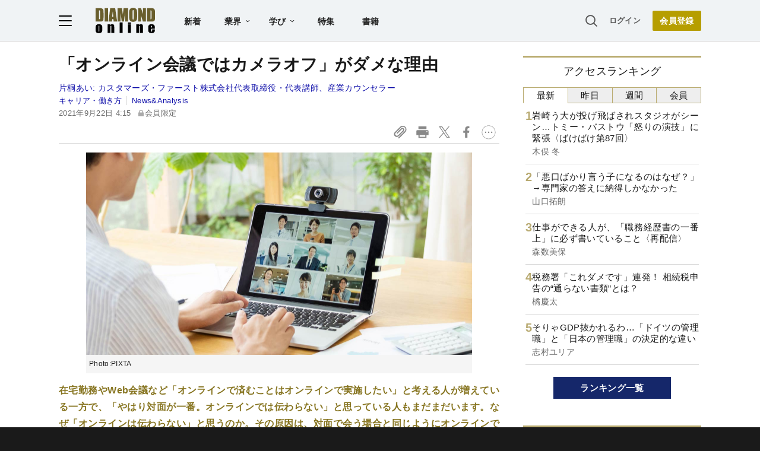

--- FILE ---
content_type: text/html; charset=utf-8
request_url: https://www.google.com/recaptcha/api2/aframe
body_size: 265
content:
<!DOCTYPE HTML><html><head><meta http-equiv="content-type" content="text/html; charset=UTF-8"></head><body><script nonce="5SpPQdlkKBmpnkgh0oTysA">/** Anti-fraud and anti-abuse applications only. See google.com/recaptcha */ try{var clients={'sodar':'https://pagead2.googlesyndication.com/pagead/sodar?'};window.addEventListener("message",function(a){try{if(a.source===window.parent){var b=JSON.parse(a.data);var c=clients[b['id']];if(c){var d=document.createElement('img');d.src=c+b['params']+'&rc='+(localStorage.getItem("rc::a")?sessionStorage.getItem("rc::b"):"");window.document.body.appendChild(d);sessionStorage.setItem("rc::e",parseInt(sessionStorage.getItem("rc::e")||0)+1);localStorage.setItem("rc::h",'1770148015714');}}}catch(b){}});window.parent.postMessage("_grecaptcha_ready", "*");}catch(b){}</script></body></html>

--- FILE ---
content_type: text/html; charset=utf-8
request_url: https://diamond.jp/list/static/load_content/ranking?data=sub-hourly5
body_size: 284
content:
<div class="list-box ranking">
  <a id="ranking-hourly-1" href="/articles/-/382557">
    <div class="item-text">
      <div class="item-title">岩崎う大が投げ飛ばされスタジオがシーン…トミー・バストウ「怒りの演技」に緊張〈ばけばけ第87回〉</div>
      <div class="sub author">木俣 冬</div>
    </div>
  </a>
  <a id="ranking-hourly-2" href="/articles/-/382623">
    <div class="item-text">
      <div class="item-title">「悪口ばかり言う子になるのはなぜ？」→専門家の答えに納得しかなかった</div>
      <div class="sub author">山口拓朗</div>
    </div>
  </a>
  <a id="ranking-hourly-3" href="/articles/-/382819">
    <div class="item-text">
      <div class="item-title">仕事ができる人が、「職務経歴書の一番上」に必ず書いていること〈再配信〉</div>
      <div class="sub author">森数美保</div>
    </div>
  </a>
  <a id="ranking-hourly-4" href="/articles/-/382980">
    <div class="item-text">
      <div class="item-title">税務署「これダメです」連発！ 相続税申告の“通らない書類”とは？</div>
      <div class="sub author">橘慶太</div>
    </div>
  </a>
  <a id="ranking-hourly-5" href="/articles/-/382723">
    <div class="item-text">
      <div class="item-title">そりゃGDP抜かれるわ…「ドイツの管理職」と「日本の管理職」の決定的な違い</div>
      <div class="sub author">志村ユリア</div>
    </div>
  </a>
</div>


--- FILE ---
content_type: text/javascript;charset=utf-8
request_url: https://api.cxense.com/public/widget/data?json=%7B%22context%22%3A%7B%22referrer%22%3A%22%22%2C%22categories%22%3A%7B%22testgroup%22%3A%2210%22%7D%2C%22parameters%22%3A%5B%7B%22key%22%3A%22userState%22%2C%22value%22%3A%22anon%22%7D%2C%7B%22key%22%3A%22newuser%22%2C%22value%22%3A%22true%22%7D%2C%7B%22key%22%3A%22hour%22%2C%22value%22%3A%2219%22%7D%2C%7B%22key%22%3A%22wday%22%2C%22value%22%3A%22Tue%22%7D%2C%7B%22key%22%3A%22MEMBERSHIP_TYPE%22%2C%22value%22%3A%22NONE%22%7D%2C%7B%22key%22%3A%22IS_LASTPAGE%22%2C%22value%22%3A%22false%22%7D%2C%7B%22key%22%3A%22testgroup%22%2C%22value%22%3A%2210%22%7D%5D%2C%22autoRefresh%22%3Afalse%2C%22url%22%3A%22https%3A%2F%2Fdiamond.jp%2Farticles%2F-%2F282228%22%2C%22browserTimezone%22%3A%220%22%7D%2C%22widgetId%22%3A%2227442caf9f8af7136a57b1de8543856dcf424228%22%2C%22user%22%3A%7B%22ids%22%3A%7B%22usi%22%3A%22ml70f82iaf3edbss%22%7D%7D%2C%22prnd%22%3A%22ml70f82hhh8w8oa8%22%7D&media=javascript&sid=1152128808813224045&widgetId=27442caf9f8af7136a57b1de8543856dcf424228&resizeToContentSize=true&useSecureUrls=true&usi=ml70f82iaf3edbss&rnd=2106637787&prnd=ml70f82hhh8w8oa8&tzo=0&callback=cXJsonpCB3
body_size: 6930
content:
/**/
cXJsonpCB3({"httpStatus":200,"response":{"items":[{"recs-articleid":"307626","author":"石倉秀明","dominantthumbnail":"https://content-thumbnail.cxpublic.com/content/dominantthumbnail/af02dfeba640a47398d7ae04cf4a394ee7dc4708.jpg?6941feb7","campaign":"1","testId":"7","id":"af02dfeba640a47398d7ae04cf4a394ee7dc4708","dia-tieup":"false","collection":"記事過去3年","placement":"6","title":"ウェブ会議に「顔出し」は本当に必要?米イェール大学の意外な研究結果","click_url":"https://api.cxense.com/public/widget/click/[base64]","url":"https://diamond.jp/articles/-/307626"},{"recs-articleid":"354483","author":"横田伊佐男","dominantthumbnail":"https://content-thumbnail.cxpublic.com/content/dominantthumbnail/cc7d01a03138d773f06a366191c50372306dfd65.jpg?696dd0ec","campaign":"1","testId":"7","id":"cc7d01a03138d773f06a366191c50372306dfd65","dia-tieup":"false","collection":"記事過去3年","placement":"6","title":"「こんな会議、やめてしまえ!」プロが批判する会議のたった1つの特徴とは?","click_url":"https://api.cxense.com/public/widget/click/[base64]","url":"https://diamond.jp/articles/-/354483"},{"recs-articleid":"320514","author":"鶉野珠子","dominantthumbnail":"https://content-thumbnail.cxpublic.com/content/dominantthumbnail/8b45b68ae985eaf6898dc91d62646ca9d70d8dd8.jpg?697ada71","campaign":"1","testId":"7","id":"8b45b68ae985eaf6898dc91d62646ca9d70d8dd8","dia-tieup":"false","collection":"記事過去3年","placement":"6","title":"オンライン会議で「好印象な声」の出し方とは、ボイストレーナーが伝授","click_url":"https://api.cxense.com/public/widget/click/[base64]","url":"https://diamond.jp/articles/-/320514"},{"recs-articleid":"319930","author":"初谷 純","dominantthumbnail":"https://content-thumbnail.cxpublic.com/content/dominantthumbnail/73b1c5c158cf7d433082f45d57b0f16273df21a7.jpg?697c6fa7","campaign":"1","testId":"7","id":"73b1c5c158cf7d433082f45d57b0f16273df21a7","dia-tieup":"false","collection":"記事過去3年","placement":"6","title":"上司ほど「絵文字」を使おう!リモートワークで人間関係を壊さないコツ","click_url":"https://api.cxense.com/public/widget/click/[base64]","url":"https://diamond.jp/articles/-/319930"},{"recs-articleid":"381964","publishtime":"2026-01-26T04:23:39.000Z","dominantthumbnail":"https://content-thumbnail.cxpublic.com/content/dominantthumbnail/40bc57b6592c5b06ecd35aa9cb18fa73dfd9b242.jpg?69798ac9","campaign":"undefined","testId":"7","id":"40bc57b6592c5b06ecd35aa9cb18fa73dfd9b242","dia-tieup":"true","placement":"6","collection":"タイアップ記事過去14日","title":"なぜ“DXのつもり”で導入したツールは使われないのか? DX投資をリターンにつなげた「先進6社の実践」【KDDI、三井住友海上など】","click_url":"https://api.cxense.com/public/widget/click/[base64]","url":"https://diamond.jp/articles/-/381964"},{"recs-articleid":"316910","author":"石倉秀明","dominantthumbnail":"https://content-thumbnail.cxpublic.com/content/dominantthumbnail/fc857ea654f6738ecab6f3909e9b0286f19312d6.jpg?69538750","campaign":"1","testId":"7","id":"fc857ea654f6738ecab6f3909e9b0286f19312d6","dia-tieup":"false","collection":"記事過去3年","placement":"6","title":"「働き方の変化についていけない人」が気づかない、たった1つのこと","click_url":"https://api.cxense.com/public/widget/click/[base64]","url":"https://diamond.jp/articles/-/316910"},{"recs-articleid":"351380","author":"沢渡あまね","dominantthumbnail":"https://content-thumbnail.cxpublic.com/content/dominantthumbnail/a70c3969f5961aa113676813df99e06a834e5ae5.jpg?695bbfd8","campaign":"1","testId":"7","id":"a70c3969f5961aa113676813df99e06a834e5ae5","dia-tieup":"false","collection":"記事過去3年","placement":"6","title":"人が辞めていく「一体感のない職場」が社内のオンライン会議で「悪気なくやってしまっていること」・ワースト1","click_url":"https://api.cxense.com/public/widget/click/[base64]","url":"https://diamond.jp/articles/-/351380"},{"recs-articleid":"310910","publishtime":"2026-01-28T01:33:53.000Z","dominantthumbnail":"https://content-thumbnail.cxpublic.com/content/dominantthumbnail/db83c6fbce97197981096368b7c0102231e8e58f.jpg?69798a3d","campaign":"undefined","testId":"7","id":"db83c6fbce97197981096368b7c0102231e8e58f","dia-tieup":"true","placement":"6","collection":"タイアップ記事過去14日","title":"旭化成はいかにして自社独自システムから脱却し、制度会計業務改革を進めたのか。決算業務の標準化・品質向上、リモート化を実現する武器","click_url":"https://api.cxense.com/public/widget/click/[base64]","url":"https://diamond.jp/articles/-/310910"}],"template":"<!--%\nvar items = data.response.items;\nfor (var i = 0; i < items.length; i++) {\n\tvar item = items[i];\n\tvar itemImage = item.dominantthumbnail || '';\n\tvar subtext = item.author || '';\n\tvar prid = '';\n\tif (item['dia-tieup'] === 'true') {\n\t\tsubtext = 'PR';\n\t\tprid = 'cx-recommend-pr' + i;\n\t} else {\n\t\tprid = 'cx-recommend-' + i;\n\t}\n%-->\n<a id=\"{{prid}}\" class=\"g-click-ad\" href=\"{{item.url}}\">\n\t<div class=\"item-text\">\n\t\t<div class=\"item-title\">{{item.title}}</div>\n\t\t<div class=\"sub\">{{subtext}}</div>\n\t</div>\n\t<div class=\"img-wrap\"><img width=\"120\" height=\"63\" src=\"{{itemImage}}\" alt=\"{{item.title}}\" loading=\"lazy\"></div>\n</a>\n<!--%\n}\n%-->\n","style":"","prnd":"ml70f82hhh8w8oa8"}})

--- FILE ---
content_type: text/javascript;charset=utf-8
request_url: https://api.cxense.com/public/widget/data?json=%7B%22context%22%3A%7B%22referrer%22%3A%22%22%2C%22categories%22%3A%7B%22testgroup%22%3A%2210%22%7D%2C%22parameters%22%3A%5B%7B%22key%22%3A%22userState%22%2C%22value%22%3A%22anon%22%7D%2C%7B%22key%22%3A%22newuser%22%2C%22value%22%3A%22true%22%7D%2C%7B%22key%22%3A%22hour%22%2C%22value%22%3A%2219%22%7D%2C%7B%22key%22%3A%22wday%22%2C%22value%22%3A%22Tue%22%7D%2C%7B%22key%22%3A%22MEMBERSHIP_TYPE%22%2C%22value%22%3A%22NONE%22%7D%2C%7B%22key%22%3A%22IS_LASTPAGE%22%2C%22value%22%3A%22false%22%7D%2C%7B%22key%22%3A%22testgroup%22%2C%22value%22%3A%2210%22%7D%5D%2C%22autoRefresh%22%3Afalse%2C%22url%22%3A%22https%3A%2F%2Fdiamond.jp%2Farticles%2F-%2F282228%22%2C%22browserTimezone%22%3A%220%22%7D%2C%22widgetId%22%3A%223e4faf8eef75b98271fbae799dbd230e72b6a549%22%2C%22user%22%3A%7B%22ids%22%3A%7B%22usi%22%3A%22ml70f82iaf3edbss%22%7D%7D%2C%22prnd%22%3A%22ml70f82hhh8w8oa8%22%7D&media=javascript&sid=1152128808813224045&widgetId=3e4faf8eef75b98271fbae799dbd230e72b6a549&resizeToContentSize=true&useSecureUrls=true&usi=ml70f82iaf3edbss&rnd=291856614&prnd=ml70f82hhh8w8oa8&tzo=0&callback=cXJsonpCB2
body_size: 2673
content:
/**/
cXJsonpCB2({"httpStatus":200,"response":{"items":[{"recs-articleid":"251339","dominantimage":"https://dol.ismcdn.jp/mwimgs/5/4/-/img_547b83f012fad05ebbb92628f5d6ba55204527.jpg","dominantthumbnail":"https://content-thumbnail.cxpublic.com/content/dominantthumbnail/286005a2347b99e98cbd8c160fe50ecd1779ebd5.jpg?69704290","description":"オンライン会議が浸透し、地理的・時間的制約から解放された一方で、「会議の“温度感”が分からない」「司会者以外は誰も発言しない」といった新たな問題も浮上している。オンライン会議を成功へ導くための心得を、ファシリテーションのプロが伝授する。","campaign":"undefined","testId":"10","id":"286005a2347b99e98cbd8c160fe50ecd1779ebd5","placement":"6","collection":"金鍵記事（過去2年～）","title":"オンライン会議は「○○が8割」、プロが教えるファシリテーション3つの心得","click_url":"https://api.cxense.com/public/widget/click/[base64]","url":"https://diamond.jp/articles/-/251339"},{"recs-articleid":"251328","dominantimage":"https://dol.ismcdn.jp/mwimgs/4/a/-/img_4a8be5181994650008df4820ab47fe9e297646.jpg","dominantthumbnail":"https://content-thumbnail.cxpublic.com/content/dominantthumbnail/84049cd4ad99377d5383b8d8baa1520cfe76c4cc.jpg?689c3f0e","description":"リモートワークでは画面越しや電話越し、テキストのみのコミュニケーションが基本になるためニュアンスが伝わりにくく、言い方一つで部下に余計なプレッシャーをかけてしまうこともある。部下のモチベーションを下げないために、上司はリモートならではのコミュニケーションを意識して上手な「聞き方」を習得しよう。","campaign":"undefined","testId":"10","id":"84049cd4ad99377d5383b8d8baa1520cfe76c4cc","placement":"6","collection":"金鍵記事（過去2年～）","title":"上司の「聞く力」がかつてなく重要な理由、リモート部下を追い込むな","click_url":"https://api.cxense.com/public/widget/click/[base64]","url":"https://diamond.jp/articles/-/251328"}],"template":"<!--%\n  var items = data.response.items;\n  for (var i = 0; i < items.length; i++) {\n    var item = items[i];\n%-->\n<a tmp:id=\"{{cX.CCE.clickTracker(item)}}\" tmp:href=\"{{item.url}}\" class=\"g-click item-title\">{{item.title}}</a>\n<!--% } %-->\n","style":"","prnd":"ml70f82hhh8w8oa8"}})

--- FILE ---
content_type: text/javascript
request_url: https://rumcdn.geoedge.be/7be43ed0-1399-41ac-8312-d295ab48dced/grumi.js
body_size: 61066
content:
var grumiInstance = window.grumiInstance || { q: [] };
(function createInstance (window, document, options = { shouldPostponeSample: false }) {
	!function r(i,o,a){function s(n,e){if(!o[n]){if(!i[n]){var t="function"==typeof require&&require;if(!e&&t)return t(n,!0);if(c)return c(n,!0);throw new Error("Cannot find module '"+n+"'")}e=o[n]={exports:{}};i[n][0].call(e.exports,function(e){var t=i[n][1][e];return s(t||e)},e,e.exports,r,i,o,a)}return o[n].exports}for(var c="function"==typeof require&&require,e=0;e<a.length;e++)s(a[e]);return s}({1:[function(e,t,n){var r=e("./config.js"),i=e("./utils.js");t.exports={didAmazonWin:function(e){var t=e.meta&&e.meta.adv,n=e.preWinningAmazonBid;return n&&(t=t,!i.isEmptyObj(r.amazonAdvIds)&&r.amazonAdvIds[t]||(t=e.tag,e=n.amzniid,t.includes("apstag.renderImp(")&&t.includes(e)))},setAmazonParametersToSession:function(e){var t=e.preWinningAmazonBid;e.pbAdId=void 0,e.hbCid=t.crid||"N/A",e.pbBidder=t.amznp,e.hbCpm=t.amznbid,e.hbVendor="A9",e.hbTag=!0}}},{"./config.js":5,"./utils.js":24}],2:[function(e,t,n){var l=e("./session"),r=e("./urlParser.js"),m=e("./utils.js"),i=e("./domUtils.js").isIframe,f=e("./htmlParser.js"),g=e("./blackList").match,h=e("./ajax.js").sendEvent,o=".amazon-adsystem.com",a="/dtb/admi",s="googleads.g.doubleclick.net",e="/pagead/",c=["/pagead/adfetch",e+"ads"],d=/<iframe[^>]*src=['"]https*:\/\/ads.\w+.criteo.com\/delivery\/r\/.+<\/iframe>/g,u={};var p={adsense:{type:"jsonp",callbackName:"a"+ +new Date,getJsUrl:function(e,t){return e.replace("output=html","output=json_html")+"&callback="+t},getHtml:function(e){e=e[m.keys(e)[0]];return e&&e._html_},shouldRender:function(e){var e=e[m.keys(e)[0]],t=e&&e._html_,n=e&&e._snippet_,e=e&&e._empty_;return n&&t||e&&t}},amazon:{type:"jsonp",callbackName:"apstag.renderImp",getJsUrl:function(e){return e.replace("/admi?","/admj?").replace("&ep=%7B%22ce%22%3A%221%22%7D","")},getHtml:function(e){return e.html},shouldRender:function(e){return e.html}},criteo:{type:"js",getJsHtml:function(e){var t,n=e.match(d);return n&&(t=(t=n[0].replace(/iframe/g,"script")).replace(/afr.php|display.aspx/g,"ajs.php")),e.replace(d,t)},shouldRender:function(e){return"loading"===e.readyState}}};function y(e){var t,n=e.url,e=e.html;return n&&((n=r.parse(n)).hostname===s&&-1<c.indexOf(n.pathname)&&(t="adsense"),-1<n.hostname.indexOf(o))&&-1<n.pathname.indexOf(a)&&(t="amazon"),(t=e&&e.match(d)?"criteo":t)||!1}function v(r,i,o,a){e=i,t=o;var e,t,n,s=function(){e.src=t,h({type:"adfetch-error",meta:JSON.stringify(l.meta)})},c=window,d=r.callbackName,u=function(e){var t,n=r.getHtml(e),e=(l.bustedUrl=o,l.bustedTag=n,r.shouldRender(e));t=n,(t=f.parse(t))&&t.querySelectorAll&&(t=m.map(t.querySelectorAll("[src], [href]"),function(e){return e.src||e.href}),m.find(t,function(e){return g(e).match}))&&h({type:"adfetch",meta:JSON.stringify(l.meta)}),!a(n)&&e?(t=n,"srcdoc"in(e=i)?e.srcdoc=t:((e=e.contentWindow.document).open(),e.write(t),e.close())):s()};for(d=d.split("."),n=0;n<d.length-1;n++)c[d[n]]={},c=c[d[n]];c[d[n]]=u;var u=r.getJsUrl(o,r.callbackName),p=document.createElement("script");p.src=u,p.onerror=s,p.onload=function(){h({type:"adfetch-loaded",meta:JSON.stringify(l.meta)})},document.scripts[0].parentNode.insertBefore(p,null)}t.exports={shouldBust:function(e){var t,n=e.iframe,r=e.url,e=e.html,r=(r&&n&&(t=i(n)&&!u[n.id]&&y({url:r}),u[n.id]=!0),y({html:e}));return t||r},bust:function(e){var t=e.iframe,n=e.url,r=e.html,i=e.doc,o=e.inspectHtml;return"jsonp"===(e=p[y(e)]).type?v(e,t,n,o):"js"===e.type?(t=i,n=r,i=(o=e).getJsHtml(n),l.bustedTag=n,!!o.shouldRender(t)&&(t.write(i),!0)):void 0},checkAndBustFriendlyAmazonFrame:function(e,t){(e=e.defaultView&&e.defaultView.frameElement&&e.defaultView.frameElement.id)&&e.startsWith("apstag")&&(l.bustedTag=t)}}},{"./ajax.js":3,"./blackList":4,"./domUtils.js":8,"./htmlParser.js":13,"./session":21,"./urlParser.js":23,"./utils.js":24}],3:[function(e,t,n){var i=e("./utils.js"),o=e("./config.js"),r=e("./session.js"),a=e("./domUtils.js"),s=e("./jsUtils.js"),c=e("./methodCombinators.js").before,d=e("./tagSelector.js").getTag,u=e("./constants.js"),e=e("./natives.js"),p=e.fetch,l=e.XMLHttpRequest,m=e.Request,f=e.TextEncoder,g=e.postMessage,h=[];function y(e,t){e(t)}function v(t=null){i.forEach(h,function(e){y(e,t)}),h.push=y}function b(e){return e.key=r.key,e.imp=e.imp||r.imp,e.c_ver=o.c_ver,e.w_ver=r.wver,e.w_type=r.wtype,e.b_ver=o.b_ver,e.ver=o.ver,e.loc=location.href,e.ref=document.referrer,e.sp=r.sp||"dfp",e.cust_imp=r.cust_imp,e.cust1=r.meta.cust1,e.cust2=r.meta.cust2,e.cust3=r.meta.cust3,e.caid=r.meta.caid,e.scriptId=r.scriptId,e.crossOrigin=!a.isSameOriginWin(top),e.debug=r.debug,"dfp"===r.sp&&(e.qid=r.meta.qid),e.cdn=o.cdn||void 0,o.accountType!==u.NET&&(e.cid=r.meta&&r.meta.cr||123456,e.li=r.meta.li,e.ord=r.meta.ord,e.ygIds=r.meta.ygIds),e.at=o.accountType.charAt(0),r.hbTag&&(e.hbTag=!0,e.hbVendor=r.hbVendor,e.hbCid=r.hbCid,e.hbAdId=r.pbAdId,e.hbBidder=r.pbBidder,e.hbCpm=r.hbCpm,e.hbCurrency=r.hbCurrency),"boolean"==typeof r.meta.isAfc&&(e.isAfc=r.meta.isAfc,e.isAmp=r.meta.isAmp),r.meta.hasOwnProperty("isEBDA")&&"%"!==r.meta.isEBDA.charAt(0)&&(e.isEBDA=r.meta.isEBDA),r.pimp&&"%_pimp%"!==r.pimp&&(e.pimp=r.pimp),void 0!==r.pl&&(e.preloaded=r.pl),e.site=r.site||a.getTopHostname(),e.site&&-1<e.site.indexOf("safeframe.googlesyndication.com")&&(e.site="safeframe.googlesyndication.com"),e.isc=r.isc,r.adt&&(e.adt=r.adt),r.isCXM&&(e.isCXM=!0),e.ts=+new Date,e.bdTs=o.bdTs,e}function w(t,n){var r=[],e=i.keys(t);return void 0===n&&(n={},i.forEach(e,function(e){void 0!==t[e]&&void 0===n[e]&&r.push(e+"="+encodeURIComponent(t[e]))})),r.join("&")}function E(e){e=i.removeCaspr(e),e=r.doubleWrapperInfo.isDoubleWrapper?i.removeWrapperXMP(e):e;return e=4e5<e.length?e.slice(0,4e5):e}function j(t){return function(){var e=arguments[0];return e.html&&(e.html=E(e.html)),e.tag&&(e.tag=E(e.tag)),t.apply(this,arguments)}}e=c(function(e){var t;e.hasOwnProperty("byRate")&&!e.byRate||(t=a.getAllUrlsFromAllWindows(),"sample"!==e.r&&"sample"!==e.bdmn&&t.push(e.r),e[r.isPAPI&&"imaj"!==r.sp?"vast_content":"tag"]=d(),e.urls=JSON.stringify(t),e.hc=r.hc,e.vastUrls=JSON.stringify(r.vastUrls),delete e.byRate)}),c=c(function(e){e.meta=JSON.stringify(r.meta),e.client_size=r.client_size});function A(e,t){var n=new l;n.open("POST",e),n.setRequestHeader("Content-type","application/x-www-form-urlencoded"),n.send(w(t))}function O(t,e){return o=e,new Promise(function(t,e){var n=(new f).encode(w(o)),r=new CompressionStream("gzip"),i=r.writable.getWriter();i.write(n),i.close(),new Response(r.readable).arrayBuffer().then(function(e){t(e)}).catch(e)}).then(function(e){e=new m(t,{method:"POST",body:e,mode:"no-cors",headers:{"Content-type":"application/x-www-form-urlencoded","Accept-Language":"gzip"}});p(e)});var o}function _(e,t){p&&window.CompressionStream?O(e,t).catch(function(){A(e,t)}):A(e,t)}function T(e,t){!r.hasFrameApi||r.frameApi||r.isSkipFrameApi?_(e,t):g.call(r.targetWindow,{key:r.key,request:{url:e,data:t}},"*")}r.frameApi&&r.targetWindow.addEventListener("message",function(e){var t=e.data;t.key===r.key&&t.request&&(_((t=t.request).url,t.data),e.stopImmediatePropagation())});var I,x={};function k(r){return function(n){h.push(function(e){if(e&&e(n),n=b(n),-1!==r.indexOf(o.reportEndpoint,r.length-o.reportEndpoint.length)){var t=r+w(n,{r:!0,html:!0,ts:!0});if(!0===x[t]&&!(n.rbu||n.is||3===n.rdType||n.et))return}x[t]=!0,T(r,n)})}}let S="https:",C=S+o.apiUrl+o.reportEndpoint;t.exports={sendInit:s.once(c(k(S+o.apiUrl+o.initEndpoint))),sendReport:e(j(k(S+o.apiUrl+o.reportEndpoint))),sendError:k(S+o.apiUrl+o.errEndpoint),sendDebug:k(S+o.apiUrl+o.dbgEndpoint),sendStats:k(S+o.apiUrl+(o.statsEndpoint||"stats")),sendEvent:(I=k(S+o.apiUrl+o.evEndpoint),function(e,t){var n=o.rates||{default:.004},t=t||n[e.type]||n.default;Math.random()<=t&&I(e)}),buildRbuReport:e(j(b)),sendRbuReport:T,processQueue:v,processQueueAndResetState:function(){h.push!==y&&v(),h=[]},setReportsEndPointAsFinished:function(){x[C]=!0},setReportsEndPointAsCleared:function(){delete x[C]}}},{"./config.js":5,"./constants.js":6,"./domUtils.js":8,"./jsUtils.js":14,"./methodCombinators.js":16,"./natives.js":17,"./session.js":21,"./tagSelector.js":22,"./utils.js":24}],4:[function(e,t,n){var d=e("./utils.js"),r=e("./config.js"),u=e("./urlParser.js"),i=r.domains,o=r.clkDomains,e=r.bidders,a=r.patterns.wildcards;var s,p={match:!1};function l(e,t,n){return{match:!0,bdmn:e,ver:t,bcid:n}}function m(e){return e.split("").reverse().join("")}function f(n,e){var t,r;return-1<e.indexOf("*")?(t=e.split("*"),r=-1,d.every(t,function(e){var e=n.indexOf(e,r+1),t=r<e;return r=e,t})):-1<n.indexOf(e)}function g(e,t,n){return d.find(e,t)||d.find(e,n)}function h(e){return e&&"1"===e.charAt(0)}function c(c){return function(e){var n,r,i,e=u.parse(e),t=e&&e.hostname,o=e&&[e.pathname,e.search,e.hash].join("");if(t){t=[t].concat((e=(e=t).split("."),d.fluent(e).map(function(e,t,n){return n.shift(),n.join(".")}).val())),e=d.map(t,m),t=d.filter(e,function(e){return void 0!==c[e]});if(t&&t.length){if(e=d.find(t,function(e){return"string"==typeof c[e]}))return l(m(e),c[e]);var a=d.filter(t,function(e){return"object"==typeof c[e]}),s=d.map(a,function(e){return c[e]}),e=d.find(s,function(t,e){return r=g(d.keys(t),function(e){return f(o,e)&&h(t[e])},function(e){return f(o,e)}),n=m(a[e]),""===r&&(e=s[e],i=l(n,e[r])),r});if(e)return l(n,e[r],r);if(i)return i}}return p}}function y(e){e=e.substring(2).split("$");return d.map(e,function(e){return e.split(":")[0]})}t.exports={match:function(e,t){var n=c(i);return t&&"IFRAME"===t.toUpperCase()&&(t=c(o)(e)).match?(t.rdType=2,t):n(e)},matchHB:(s=c(e),function(e){var e=e.split(":"),t=e[0],e=e[1],e="https://"+m(t+".com")+"/"+e,e=s(e);return e.match&&(e.bdmn=t),e}),matchAgainst:c,matchPattern:function(t){var e=g(d.keys(a),function(e){return f(t,e)&&h(a[e])},function(e){return f(t,e)});return e?l("pattern",a[e],e):p},isBlocking:h,getTriggerTypes:y,removeTriggerType:function(e,t){var n,r=(i=y(e.ver)).includes(t),i=1<i.length;return r?i?(e.ver=(n=t,(r=e.ver).length<2||"0"!==r[0]&&"1"!==r[0]||"#"!==r[1]||(i=r.substring(0,2),1===(t=r.substring(2).split("$")).length)?r:0===(r=t.filter(function(e){var t=e.indexOf(":");return-1===t||e.substring(0,t)!==n})).length?i.slice(0,-1):i+r.join("$")),e):p:e}}},{"./config.js":5,"./urlParser.js":23,"./utils.js":24}],5:[function(e,t,n){t.exports={"ver":"0.1","b_ver":"0.5.480","blocking":true,"rbu":0,"silentRbu":0,"signableHosts":[],"onRbu":1,"samplePercent":0,"debug":true,"accountType":"publisher","impSampleRate":0.007,"statRate":0.05,"apiUrl":"//gw.geoedge.be/api/","initEndpoint":"init","reportEndpoint":"report","statsEndpoint":"stats","errEndpoint":"error","dbgEndpoint":"debug","evEndpoint":"event","filteredAdvertisersEndpoint":"v1/config/filtered-advertisers","rdrBlock":true,"ipUrl":"//rumcdn.geoedge.be/grumi-ip.js","altTags":[],"hostFilter":[],"maxHtmlSize":0.4,"reporting":true,"advs":{},"creativeWhitelist":{},"heavyAd":false,"cdn":"cloudfront","domains":{"enilno.dnimlacigol.4v-tsaesu-btr":"1#1:65224","moc.as.krapsykcul":"1#1:65224","moc.xitun-relov.a":"1#1:65224","moc.ofni-ytinifni.4v-ue-btr":"1#1:65224","gs.pnf":"1#1:65224","knil.ppa.ifos":"1#1:65224","ten.tnorfduolc.zjnukhvghq9o2d":"1#1:65224","moc.8831agem":"1#1:65224","moc.gnifrus-tsaf.psd":"1#1:65224","ten.scirtem-ecnamrofrep":"1#1:65224","etis.ssapecar.163175-tsetal":"1#1:65224","moc.sdaderk.ndc":"1#1:65224","moc.zkbsda":"1#1:65224","ni.oc.yfirevnamuh.0f580837ccbuhgk6206d":"1#1:65224","orp.man-77ecnanif":"1#1:65224","orp.erocscaihg":"1#1:65224","moc.sduolcdezimotsuc":"1#1:65224","moc.oixulfog.0plb5837ccbuhov1906d":"1#1:65224","moc.sdnertsthgisniia.01ua":"1#1:65224","moc.oixulfog.gaugm837ccbuhgp3m06d":"1#1:65224","moc.enoz-koolaidem":"1#1:65224","moc.sweiverbewelcitra.apl":"1#1:65224","moc.redisniyliadndnert.30":"1#1:65224","ofni.xinisnek":"1#1:65224","moc.gnimaertsevawtxen":"1#1:65224","kni.tseuqaluben":"1#1:65224","erots.pohsraey88yppah":"1#1:65224","etis.yenruojcra":"1#1:65224","enilno.pamedutignol":"1#1:65224","moc.peews-nitas":"1#1:65224","ved.srekrow.asutaldal.oidutsecnocsfires":"1#1:65224","enilno.golbepicer":"1#1:65224","moc.epuxemop":"1#1:65224","ni.oc.yfirevnamuh.gtm9nf37ccbuh8t2sv5d":"1#1:65224","moc.rettebomemorp":"1#1:65224","moc.noitomerallocnway":"1#1:65224","niw.h32ocnip":"1#1:65224","moc.ycagelyrrac":"1#1:65224","moc.tcetorpllawlatigid.05qh1837ccbuho67306d":"1#1:65224","latigid.gniws-sdnuf":"1#1:65224","moc.oixulfog.gho96837ccbuh8r6a06d":"1#1:65224","orp.rocnieterp":"1#1:65224","erots.xitnemanro":"1#1:65224","ten.swodniw.eroc.bew.31z.aecrv96bblzcsj202egassem":"1#1:65224","ten.swodniw.eroc.bew.31z.hef2u96bblzcsj202egassem":"1#1:65224","ten.swodniw.eroc.bew.31z.78eod96bblzcsj202egassem":"1#1:65224","moc.oixulfog.0ak5m837ccbuh0drl06d":"1#1:65224","moc.1-avkit":"1#1:65224","zyx.rtp-1044-ff.trats":"1#1:65224","moc.srednawalen":"1#1:65224","moc.yhtaperutuf":"1#1:65224","moc.spitmarc":"1#1:65224","ten.swodniw.eroc.bew.4z.serenonum":"1#1:65224","cc.30dloggnikaes":"1#1:65224","moc.avatruu":"1#1:65224","moc.2zzzz.www":"1#1:65224","moc.wipaziyalep":"1#1:65224","moc.oneqaleriv":"1#1:65224","ten.aecitslos":"1#1:65224","moc.oixulfog.gu6srf37ccbuh8m9vv5d":"1#1:65224","ppa.naecolatigidno.gyjzw-ppa-hsifnwolc":"1#1:65224","moc.saicitonlaicnanifyliad":"1#1:65224","ppa.naecolatigidno.fs6n4-ppa-surlaw":"1#1:65224","moc.ygetarts-dnuf-suxen":"1#1:65224","ppa.naecolatigidno.acja9-ppa-hsifdlog":"1#1:65224","moc.ppaukoreh.9d63df28c478-sepicer-noitcnujrovalf":"1#1:65224","ten.swodniw.eroc.bew.31z.y3v6u96bblzcsj202egassem":"1#1:65224","ni.oc.setagtcennoc.012bm837ccbuhgkvl06d":"1#1:65224","ten.dferuza.10a.jaka6a3eza2bhgqc-2002swpj":"1#1:65224","moc.epacseoeht":"1#1:65224","moc.troppus-latipac-airavab":"1#1:65224","uci.tolipworg":"1#1:65224","ten.swodniw.eroc.bew.31z.esetafhw":"1#1:65224","etis.ifolub":"1#1:65224","ten.swodniw.eroc.bew.31z.10khcpppwcr":"1#1:65224","ved.segap.gh5ghvvhga":"1#1:65224","em.gssm.27awkn1":"1#1:65224","moc.eerneghcet":"1#1:65224","tser.larkocnon":"1#1:65224","bulc.sbalpot":"1#1:65224","moc.tenretnibht":"1#1:65224","etis.xulfdaor":"1#1:65224","moc.tsopmocfaeldray":"1#1:65224","moc.dnmbs.ue.bi":"1#1:65224","moc.semit-lacitcat":"1#1:65224","moc.deloac":"1#1:65224","ten.notkcilc":"1#1:65224","oi.citamdib.201sda":"1#1:65224","moc.sgtke.ndc":"1#1:65224","moc.btr-mueda.rekcart":"1#1:65224","moc.xdanoev.10-xda":"1#1:65224","moc.gnifrus-tsaf":"1#1:65224","moc.oeevo.sda.201sda":"1#1:65224","au.777":"1#1:65224","ten.eralgda.enigne.3ettemocda":"1#1:65224","ten.tnorfduolc.a7ftfuq9zux42d":"1#1:65224","moc.ridergnorts":"1#1:65224","moc.esfa2g.sdanilram":"1#1:65224","moc.tcetorpllawlatigid.gvadkf37ccbuh0lrpv5d":"1#1:65224","moc.aidemnimbew.apl":"1#1:65224","moc.ssapmocleporp":"1#1:65224","moc.mgt-ais":"1#1:65224","ppa.naecolatigidno.zoxc3-ppa-hsifnoil":"1#1:65224","moc.ffo-raylos":"1#1:65224","moc.sdnertsthgisniia.8ua":"1#1:65224","ten.swodniw.eroc.bew.31z.qzfy496bblzcsj202egassem":"1#1:65224","moc.latrophcetegdirb.gajfo837ccbuhgokn06d":"1#1:65224","moc.eciffonednal":"1#1:65224","moc.erolpxeemeon":"1#1:65224","moc.ynoisivraelc":"1#1:65224","moc.sthgisni-oiloftrop-mutnauq":"1#1:65224","retsnom.psertroh":"1#1:65224","moc.eslup-enilhcet.apl":"1#1:65224","moc.enozkcnysaidem.apl":"1#1:65224","moc.1a1y2d6f":"1#1:65224","etisbew.dnimnepo.www":"1#1:65224","pohs.azzipecin":"1#1:65224","aidem.retnikcihc":"1#1:65224","etis.slegnatep":"1#1:65224","moc.repsihw-nosmirc":"1#1:65224","moc.patenohtiwhctaw":"1#1:65224","moc.wonomemeerf":"1#1:65224","evil.jxudnerp":"1#1:65224","ten.swodniw.eroc.bolb.800trelaytiruces":"1#1:65224","etis.seeoce.www":"1#1:65224","ten.swodniw.eroc.bew.31z.w3qv796bblzcsj202egassem":"1#1:65224","ten.swodniw.eroc.bew.31z.dm4s196bblzcsj202egassem":"1#1:65224","pohs.68ecnahcdlog":"1#1:65224","moc.yanom-noznif":"1#1:65224","onu.yekwen":"1#1:65224","moc.tnecultenaidem.apl":"1#1:65224","em.gssm.wtrrc1n1":"1#1:65224","moc.ipa-yrotcurtsnoc":"1#1:65224","efil.88pivtt.www":"1#1:65224","moc.ypzrac":"1#1:65224","aidem.cymuebilah":"1#1:65224","moc.yrusaert-dilos":"1#1:65224","moc.neroherac":"1#1:65224","moc.ebolgdnuor42":"1#1:65224","moc.oixulfog.0m8duf37ccbuh8du006d":"1#1:65224","kcilc.metsysobor":"1#1:65224","sdik.nacitav.3333":"1#1:65224","ni.oc.yfirevnamuh.0h3k5837ccbuh0fb906d":"1#1:65224","moc.enilketsed":"1#1:65224","moc.ycspytyp":"1#1:65224","zyx.czf8ns92.ipa":"1#1:65224","moc.orp-dnimflow":"1#1:65224","ppa.naecolatigidno.w7lhz-ppa-hsifyllej":"1#1:65224","moc.odnofhtworgmatal":"1#1:65224","moc.xyawhtworg":"1#1:65224","moc.balerehpsohce":"1#1:65224","rt.moc.inamaznoyfa":"1#1:65224","moc.enilnotsurtevol.eruces":"1#1:65224","moc.ljrac":"1#1:65224","moc.oidutsmaerdemoh":"1#1:65224","moc.lnsiralos":"1#1:65224","moc.dlawretsew-tifssorc":"1#1:65224","enilno.otarinapuxarapiliz":"1#1:65224","retsnom.dractfig":"1#1:65224","moc.tiknetugpw":"1#1:65224","moc.ppaukoreh.8dd4b8fdd421-sepicer-ynomrahdoof":"1#1:65224","enilno.imoysa":"1#1:65224","moc.pulod-nesiw.3rt":"1#1:65224","ofni.htaprider.6su-og":"1#1:65224","moc.aidem-sserpxeila.stessa":"1#1:65224","zyx.ndsioqqq":"1#1:65224","etis.ssapecar.900175-tsetal":"1#1:65224","ten.tnorfduolc.g79cvqs8do9p3d":"1#1:65224","moc.cigolkrap.retuor":"1#1:65224","ten.dferuza.10z.jcvfrbtdfbrbrang-lbi":"1#1:65224","ofni.og7etadpu":"1#1:65224","ni.oc.yfirevnamuh.066s4837ccbuh878806d":"1#1:65224","tser.arepospalcpeots":"1#1:65224","moc.oixulfog.0t64k837ccbuh0qek06d":"1#1:65224","moc.oixulfog.g95bk837ccbuh0djk06d":"1#1:65224","gro.tiebranetner":"1#1:65224","moc.oixulfog.0o6gp837ccbuhgmio06d":"1#1:65224","retnec.tsuogivnoc":"1#1:65224","aidem.nocofeznod":"1#1:65224","pohs.sofeosk":"1#1:65224","aidem.otniseotua":"1#1:65224","etis.ovulg":"1#1:65224","ten.swodniw.eroc.bew.31z.smetidlohesuohpaehc":"1#1:65224","ten.swodniw.eroc.bew.1z.megolaboc":"1#1:65224","pohs.staws-artnec-murag":"1#1:65224","moc.1nmdlos":"1#1:65224","zyx.oboranyd":"1#1:65224","ten.swodniw.eroc.bew.31z.js65x2su2020gninrawsuriv":"1#1:65224","etis.sawesau.www":"1#1:65224","moc.tuocsanuas":"1#1:65224","moc.toh888ppa":"1#1:65224","moc.kpteb88":"1#1:65224","etis.axilb":"1#1:65224","moc.srac-evarb":"1#1:65224","orp.morelop":"1#1:65224","moc.aidemnimbew":"1#1:65224","moc.oixulfog.ghtb7837ccbuh8r9b06d":"1#1:65224","moc.acevawtxen":"1#1:65224","moc.tcetorpllawlatigid.geqph837ccbuhg9ui06d":"1#1:65224","ni.oc.kcilctobor.07i5i837ccbuh8p6j06d":"1#1:65224","moc.a90lxhq":"1#1:65224","ten.swodniw.eroc.bew.31z.qxjy896bblzcsj202egassem":"1#1:65224","ppa.yfilten.6867eb-taguon-suoulfillem--b886150a24d3e18c24bd1896":"1#1:65224","moc.ynnom-noznif":"1#1:65224","em.gssm.jwdfbn1":"1#1:65224","tser.irrudsaffa":"1#1:65224","moc.ppaukoreh.2f47420ea1c5-sepicer-sgnivarclaem":"1#1:65224","moc.swanozama.1-tsew-su.3s.100xc5430xiw320tahw203":"1#1:65224","moc.ekynw1":"1#1:65224","on.tetilavksvildog":"1#1:65224","evil.fhnvqerp":"1#1:65224","moc.noitulosgatife":"1#1:65224","orp.hyloppsnoc":"1#1:65224","murof.srednemedelessumyespik":"1#1:65224","nuf.sbolb-detfir-zzit":"1#1:65224","enilno.xedivlep":"1#1:65224","moc.ppaukoreh.1c36779af106-ediug-maertsetsat":"1#1:65224","evil.kuderucesrednefedcp":"1#1:65224","moc.buhxeganam":"1#1:65224","moc.ew0w":"1#1:65224","evil.sllawnajortitna":"1#1:65224","moc.sdaderk":"1#1:65224","ofni.htaprider.2su-og":"1#1:65224","gro.ytilirivlwohnori":"1#1:65224","moc.sm-tniopxda.tsaesu-btr":"1#1:65224","moc.dib-yoj.ed-pmi-vda":"1#1:65224","moc.ruzah-konib.3rt":"1#1:65224","zyx.atledknil":"1#1:65224","ofni.htaprider.rtluv-og":"1#1:65224","ofni.htaprider.3su-og":"1#1:65224","su.mroftalpda.ffrt":"1#1:65224","moc.sndsserp.setis.02p.23354s":"1#1:65224","evil.evisnetxedehcraescp":"1#1:65224","moc.oixulfog.0pmgf837ccbuho7ah06d":"1#1:65224","ni.oc.yfirevnamuh.gv6hm837ccbuh814m06d":"1#1:65224","moc.sogreafyaw.www":"1#1:65224","ten.swodniw.eroc.bew.31z.to17hfsu2020gninrawsuriv":"1#1:65224","moc.secapsnaecolatigid.ndc.1pgs.ffghgwrtyuj":"1#1:65224","moc.42swensegat":"1#1:65224","moc.buhtsegidweiver.apl":"1#1:65224","em.gssm.456h01121n1":"1#1:65224","etis.erulibomwolf.780012pl":"1#1:65224","moc.yxenoirahtul":"1#1:65224","evil.evisnetxedetcetorpcp":"1#1:65224","sotua.mialcnoipmahclaedtrams":"1#1:65224","moc.foorkciuqxif":"1#1:65224","moc.tramsgnulhaz":"1#1:65224","pot.7skcotsaa":"1#1:65224","etisbew.renertnedem":"1#1:65224","etis.eb-tsorplativ":"1#1:65224","etis.avixelf":"1#1:65224","etis.evoceldal":"1#1:65224","niw.d36ocnip":"1#1:65224","retsnom.iciecapsketylyed":"1#1:65224","efil.deefswenia.htron-eporue":"1#1:65224","moc.ybtgoor.www":"1#1:65224","ppa.naecolatigidno.edppq-ppa-krahs":"1#1:65224","moc.tikbyc.rekcart":"1#1:65224","moc.ppaukoreh.9630d880ec8b-seton-elcricecips":"1#1:65224","moc.laguum.krt":"1#1:65224","moc.tiftuoeilatan":"1#1:65224","moc.2bezalbkcab.300-lartnec-ue.3s.wifqwibwuifbwqifbwjqfiirukand":"1#1:65224","pot.852ez":"1#1:65224","em.gssm.9t0m91n1":"1#1:65224","moc.799cim":"1#1:65224","retnec.etnedbtsaf":"1#1:65224","enilno.eropifuzozizetetalix":"1#1:65224","ten.otalevoigaiv":"1#1:65224","etisbew.yttopyttauqs":"1#1:65224","aidem.edrevlolix":"1#1:65224","moc.raeg-xinoruen":"1#1:65224","moc.ohce-latsyrc":"1#1:65224","moc.qi-uoyalp":"1#1:65224","moc.oixulfog.0d48lf37ccbuhohhqv5d":"1#1:65224","pohs.dkwdsogeht.ffo":"1#1:65224","pot.ksimlog":"1#1:65224","pohs.troftenva":"1#1:65224","moc.sygapgt.www":"1#1:65224","pohs.uogiqob.www":"1#1:65224","ten.swodniw.eroc.bew.31z.ds289nsaodnasod":"1#1:65224","ni.oc.kcilctobor.0q1sh837ccbuh8ovi06d":"1#1:65224","moc.gnisclosu-emchta.www":"1#1:65224","uci.worgkniht":"1#1:65224","ni.oc.yfirevnamuh.gautt837ccbuho7uu06d":"1#1:65224","etis.uricig":"1#1:65224","moc.orpggiaredart":"1#1:65224","moc.iamorfsaedignidart.31ed":"1#1:65224","moc.wolfkcilcaf":"1#1:65224","etis.tramnortcele":"1#1:65224","moc.ppaukoreh.ffd3a0024d69-ediug-setibrovalf":"1#1:65224","moc.jwanan":"1#1:65224","moc.argnitculf":"1#1:65224","moc.gatbm":"1#1:65224","ten.dferuza.10z.fc7cmdkfeeva0hya-eex":"1#1:65224","zyx.vdaelacs.rkcrt":"1#1:65224","moc.noisufsbup-sda.b-rekcart":"1#1:65224","ten.dferuza.10z.metg5hyevhdfuead-yrc":"1#1:65224","moc.pohscitatseht.t":"1#1:65224","ofni.htaprider.capa-og":"1#1:65224","ten.tnorfduolc.659ruukunltbd":"1#1:65224","pohs.hcetiaor.ndc":"1#1:65224","ten.dferuza.10z.xafewf3eed7dxbdd-vic":"1#1:65224","etis.ssapecar.893175-tsetal":"1#1:65224","moc.tceffedaibom":"1#1:65224","ofni.htaprider.1su-og":"1#1:65224","moc.perut-nadim.3rt":"1#1:65224","moc.sgtvo":"1#1:65224","aidem.irt.tsaesu-btr":"1#1:65224","moc.btrosdaeuh.4v-tsaesu-btr":"1#1:65224","moc.btrtnenitnoctniop":"1#1:65224","ofni.htaprider.4su-og":"1#1:65224","moc.oitone":"1#1:65224","oi.citamdib.711sda":"1#1:65224","oi.vdarda.ipa-ahpla":"1#1:65224","moc.oixulfog.0tvesf37ccbuh8plvv5d":"1#1:65224","moc.95rtsadak":"1#1:65224","moc.enoztolpbew":"1#1:65224","ppa.yfilten.63ab82-ekacpuc-elbmin":"1#1:65224","moc.2bezalbkcab.300-lartnec-ue.3s.qwubqwfivfquwibajsvbifgdsacbf":"1#1:65224","krow.smfiwrqes":"1#1:65224","gro.razabolehk":"1#1:65224","ten.swodniw.eroc.bew.31z.4n78p96bblzcsj202egassem":"1#1:65224","oc.777xynoid":"1#1:65224","ten.swodniw.eroc.bew.31z.63cd0csu2020gninrawsuriv":"1#1:65224","ni.oc.yfirevnamuh.gl0es837ccbuh0t5t06d":"1#1:65224","gro.moolbtnemelppus":"1#1:65224","moc.oixulfog.035dt837ccbuhgqdu06d":"1#1:65224","moc.tenvocsidpot.apl":"1#1:65224","moc.oiteksabdaerb":"1#1:65224","moc.elasesum":"1#1:65224","latigid.erocrevelcyniarb":"1#1:65224","erots.pohsraey28yppah":"1#1:65224","ten.swodniw.eroc.bew.31z.pohsysiad2":"1#1:65224","ten.swodniw.eroc.bew.31z.sepicerkcor":"1#1:65224","moc.lairotut-noen":"1#1:65224","pohs.koobetonecaf":"1#1:65224","ved.srekrow.asutaldal.rocedrudnus":"1#1:65224","moc.ymovvmutenom":"1#1:65224","ten.dferuza.20z.7dghcd6achzf8bhh-gjhfggjh":"1#1:65224","etis.arnesa":"1#1:65224","moc.xyawtxen":"1#1:65224","moc.tsudeixipnhtiaf":"1#1:65224","ni.oc.yfirevnamuh.gf865837ccbuhooo806d":"1#1:65224","moc.gnidart-ia-laedi":"1#1:65224","tal.repmet":"1#1:65224","moc.spirtnairod":"1#1:65224","moc.ekihnaavin":"1#1:65224","zyx.12iwik":"1#1:65224","moc.7h2r9z9b":"1#1:65224","di.zib.742elas.www":"1#1:65224","em.gssm.a0nfk1n1":"1#1:65224","orp.esse-77ecnanif":"1#1:65224","moc.ezirpyay":"1#1:65224","moc.ti.dleifraelc":"1#1:65224","retnec.dorocfoyap":"1#1:65224","retnec.caeuqsider":"1#1:65224","aidem.ennodacrep":"1#1:65224","aidem.etupsdoiib":"1#1:65224","enilno.ixuvimataxamolomavufux":"1#1:65224","enilno.enaxefofuxarixil":"1#1:65224","aidem.revacodral":"1#1:65224","moc.etil-xetrov":"1#1:65224","niw.ogojgg":"1#1:65224","ni.oc.yfirevnamuh.0k5trf37ccbuh0aavv5d":"1#1:65224","yadot.azidolbtoh":"1#1:65224","ppa.naecolatigidno.duiph-ppa-hsifyllej":"1#1:65224","moc.ppaukoreh.c7b043816d0d-ediug-eerpsytsat":"1#1:65224","ni.oc.yfirevnamuh.0sp6e837ccbuh8gcg06d":"1#1:65224","ppa.naecolatigidno.667yy-2-ppa-yargnits":"1#1:65224","moc.toliplanoitaneht":"1#1:65224","moc.stercestesruevas":"1#1:65224","moc.orpniarbretsam":"1#1:65224","moc.eisruforpgati":"1#1:65224","moc.nedraglatepmoolb":"1#1:65224","moc.srabovarb.sj":"1#1:65224","pot.tsetlufesupsd.1ndc-citats":"1#1:65224","moc.ur.kculagem":"1#1:65224","moc.hsilbupdagnitekram":"1#1:65224","moc.sbdlp":"1#1:65224","enilno.dnimlacigol.tsaesu-btr":"1#1:65224","moc.4202-ylloj-atled":"1#1:65224","ofni.htaprider.5su-og":"1#1:65224","ofni.morfniswenzk":"1#1:65224","moc.otrasalleb.ac":"1#1:65224","moc.tcetorpllawlatigid.g9l30837ccbuhof3206d":"1#1:65224","orp.girompocys":"1#1:65224","etis.egapsucof.www":"1#1:65224","ten.swodniw.eroc.bew.31z.3461olsu2020gninrawsuriv":"1#1:65224","moc.ybraen-slrig.www":"1#1:65224","etis.balwolforuen":"1#1:65224","moc.ppaukoreh.5b0bb19ad8c7-seton-evawetsat":"1#1:65224","moc.tebm85":"1#1:65224","urug.orp-tsevni":"1#1:65224","erots.sefilslarutan":"1#1:65224","moc.42-lloretomer":"1#1:65224","pohs.snoitulosresworbdetar":"1#1:65224","ecaps.prod-sports-tap":"1#1:65224","pot.buhhcraeserhtlaewia":"1#1:65224","moc.topsweiversurivitna":"1#1:65224","niw.b08ocnip":"1#1:65224","moc.latrophcetegdirb.0174vf37ccbuh87e106d":"1#1:65224","moc.nozidanonyw":"1#1:65224","moc.koohnildaer.apl":"1#1:65224","moc.koohnildaer":"1#1:65224","moc.lanruojsthgisnilatipac":"1#1:65224","moc.oixulfog.gcvlg837ccbuh8a4i06d":"1#1:65224","moc.ppaegdirbpansximatsni.rdb1":"1#1:65224","ni.oc.kcilctobor.003mk837ccbuhgmpk06d":"1#1:65224","ten.dferuza.10z.xfjfpg7h4hscrghb-bbhvjvr":"1#1:65224","ten.swodniw.eroc.bew.31z.psrts0su2020gninrawsuriv":"1#1:65224","ppa.naecolatigidno.2vglt-ppa-acro":"1#1:65224","em.gssm.uozkn1n1":"1#1:65224","ur.srotomzut":"1#1:65224","efil.deefswenia.swen-ku":"1#1:65224","em.gssm.7suz":"1#1:65224","ppa.yfilten.e01de9-pordmug-mraw":"1#1:65224","retnec.carotettid":"1#1:65224","aidem.hsalhprom":"1#1:65224","ten.dleifhtuosstsitned.www":"1#1:65224","moc.covah-erifrats":"1#1:65224","moc.pihcorcim-ohce":"1#1:65224","scip.egayovcip":"1#1:65224","uci.sretsamdnirg":"1#1:65224","moc.ht-oraloz":"1#1:65224","orp.morremog":"1#1:65224","moc.tsmetileonisac.www":"1#1:65224","moc.pmuj-aan":"1#1:65224","ten.swodniw.eroc.bew.31z.bf6jlisu2020gninrawsuriv":"1#1:65224","etis.sawesau":"1#1:65224","kcilc.siekapag":"1#1:65224","ten.swodniw.eroc.bew.31z.pt60b96bblzcsj202egassem":"1#1:65224","moc.oixulfog.g2k5l837ccbuh0t3l06d":"1#1:65224","ni.oc.kcilctobor.ggngp837ccbuh88jo06d":"1#1:65224","ni.oc.kcilctobor.0hdqp837ccbuhg5uo06d":"1#1:65224","moc.letsohlevap":"1#1:65224","moc.rlxelporttem":"1#1:65224","moc.seuhsirrah":"1#1:65224","moc.suoirotcivhtlaeh":"1#1:65224","ppa.naecolatigidno.hwffg-ppa-llehsaes":"1#1:65224","ved.segap.5kema":"1#1:65224","em.gssm.v4czo12n1":"1#1:65224","ten.swodniw.eroc.bew.31z.9g4b7d8f":"1#1:65224","moc.klaweeffocgninrom":"1#1:65224","moc.1potisiauh":"1#1:65224","moc.letnimenqh":"1#1:65224","cc.7elttaddc2":"1#1:65224","cc.10xineohp":"1#1:65224","oi.citamdib.611sda":"1#1:65224","gro.otpoh.wolfippa":"1#1:65224","aidem.irt.4v-ue-btr":"1#1:65224","moc.qelpostim":"1#1:65224","ofni.htaprider.8su-og":"1#1:65224","moc.ribej-fuloz.3rt":"1#1:65224","moc.yrotcafxda.tsaesu-btr":"1#1:65224","etis.ssapecar.863175-tsetal":"1#1:65224","moc.xdanoev.20-xda":"1#1:65224","moc.seicilopysaeedam":"1#1:65224","ten.tnorfduolc.oemwngu0ijm12d":"1#1:65224","ni.oc.yfirevnamuh.g8qjof37ccbuh040tv5d":"1#1:65224","ni.oc.yfirevnamuh.0ocfsf37ccbuh81mvv5d":"1#1:65224","evil.renuts":"1#1:65224","lol.eesuf":"1#1:65224","moc.ewttshog.od":"1#1:65224","ni.oc.kcilctobor.g0ujf837ccbuh0ach06d":"1#1:65224","moc.opbtsewtsae.www":"1#1:65224","ten.swodniw.eroc.bolb.dkjfbsdkjfbkjsdbkfjds":"1#1:65224","gro.htimskcoldnaytiruceska":"1#1:65224","ten.swodniw.eroc.bew.22z.udhsrauzed":"1#1:65224","moc.bulktseb":"1#1:65224","moc.egdirb-daereno.apl":"1#1:65224","moc.latipacguzia":"1#1:65224","erots.pohsraey25yppah":"1#1:65224","erots.pohsraey37yppah":"1#1:65224","moc.tnilgaidembew.apl":"1#1:65224","moc.buhdnertgolb.apl":"1#1:65224","moc.ppaukoreh.04cb51e6fddd-seton-htapsetsat":"1#1:65224","moc.ppaukoreh.b77cad34a8d5-ediug-wolfrovalf":"1#1:65224","moc.asuretnuhselpmas.30":"1#1:65224","gro.moicann-all":"1#1:65224","moc.spansaidembew.apl":"1#1:65224","evil.f89x6a.www":"1#1:65224","etis.xedivlep":"1#1:65224","ten.swodniw.eroc.bew.31z.liateradocnieeffoc":"1#1:65224","ed.llufecaepwolf":"1#1:65224","moc.ti.myg-gniredluob":"1#1:65224","moc.oixulfog.09cbqf37ccbuhg99uv5d":"1#1:65224","pohs.zoronez":"1#1:65224","moc.wolfniefas.kcart":"1#1:65224","moc.wodaemleporp":"1#1:65224","pohs.gocmfkog":"1#1:65224","moc.noznif-noznif":"1#1:65224","ten.swodniw.eroc.bew.31z.oc1g396bblzcsj202egassem":"1#1:65224","moc.posbuhrevocsid":"1#1:65224","enilno.yesiapysae.golb":"1#1:65224","ppa.naecolatigidno.vv5ms-3-ppa-surlaw":"1#1:65224","uoyc.mroftalp-vni":"1#1:65224","erots.pohsraey74yppah":"1#1:65224","zyx.10mulp":"1#1:65224","moc.33toh888":"1#1:65224","moc.ppaegdirbpansximatsni.kuwq":"1#1:65224","ur.voherofyu":"1#1:65224","em.gssm.8suz":"1#1:65224","moc.oiloftrop-mlac":"1#1:65224","moc.iurak-ustesnak.bs":"1#1:65224","kcilc.hsihsahqedapmur":"1#1:65224","bulc.loskcotsaa":"1#1:65224","aidem.egisemicce":"1#1:65224","aidem.pusninazah":"1#1:65224","aidem.edsimemorf":"1#1:65224","enilno.noitacudeecnanif":"1#1:65224","enilno.tephtiwklat":"1#1:65224","moc.kcikedisfehc":"1#1:65224","ni.oc.setagtcennoc.09t05837ccbuh8gf806d":"1#1:65224","moc.ooraavam":"1#1:65224","moc.ppaukoreh.ec7a34b69214-sepicer-riaffadoof":"1#1:65224","pohs.tcudorptenbewdevres":"1#1:65224","etis.oromnez":"1#1:65224","moc.posbuhrevocsid.apl":"1#1:65224","ppa.naecolatigidno.ostlm-ppa-hsifdlog":"1#1:65224","ooo.808.www":"1#1:65224","moc.latrophcetegdirb.070or837ccbuh0vpr06d":"1#1:65224","gro.nraelatna":"1#1:65224","em.gssm.ft1wdn1":"1#1:65224","nuf.htapniam":"1#1:65224","ppa.yfilten.6867eb-taguon-suoulfillem--5753699d853ae9a406802896":"1#1:65224","ten.smetsysaiverocgol":"1#1:65224","moc.pj-ihcikihcat":"1#1:65224","moc.ivardzdalkop":"1#1:65224","gro.itropsartotuasibroc":"1#1:65224","etis.efacelbatytsat":"1#1:65224","etis.azoervc":"1#1:65224","ni.oc.setagtcennoc.08po2937ccbuh88r216d":"1#1:65224","moc.krewcinos":"1#1:65224","moc.avatruu.op":"1#1:65224","ofni.htaprider.ue-og":"1#1:65224","pot.buhrider":"1#1:65224","ten.tnorfduolc.e9fvbnrg46r23d":"1#1:65224","etis.ssapecar.331175-tsetal":"1#1:65224","moc.gnidemdevlohp":"1#1:65224","moc.llodoes.tnetnoc":"1#1:65224","moc.gatbm.ndc":"1#1:65224","moc.eruceslrukcart":"1#1:65224","moc.sgtke":"1#1:65224","ten.hcetiaor.gnikcart":"1#1:65224","zyx.5xi":"1#1:65224","etis.imnesa":"1#1:65224","moc.oixulfog.0nh8k837ccbuh8mhk06d":"1#1:65224","ppa.naecolatigidno.f4dpx-ppa-surlaw":"1#1:65224","moc.oixulfog.gdjbk837ccbuhokjk06d":"1#1:65224","ni.oc.yfirevnamuh.g2cqm837ccbuh0jam06d":"1#1:65224","moc.edoomnoisivgolb.apl":"1#1:65224","moc.aciremayliadndnert.20":"1#1:65224","pohs.flehsbewdetsoh":"1#1:65224","moc.wenlanruojel":"1#1:65224","sbs.aravonilert":"1#1:65224","ofni.uzokuhaletilemozor":"1#1:65224","hcet.kitner":"1#1:65224","pot.myrwbr":"1#1:65224","ecaps.urce-spalc-tocsa":"1#1:65224","pohs.uyrmo":"1#1:65224","moc.latrophcetegdirb.gmil4837ccbuhgss706d":"1#1:65224","nuf.01hp":"1#1:65224","moc.xevlarp":"1#1:65224","ur.smocila":"1#1:65224","moc.dirgnoisiveroc":"1#1:65224","ten.swodniw.eroc.bew.31z.c0zjz96bblzcsj202egassem":"1#1:65224","moc.detoorhsul":"1#1:65224","ofni.secafimlif":"1#1:65224","moc.ecnesrepenomrus":"1#1:65224","lol.neinef":"1#1:65224","moc.iamorfsaedignidart.51ed":"1#1:65224","moc.yyawraelc":"1#1:65224","ni.oc.kcilctobor.08s4t837ccbuh8o3u06d":"1#1:65224","moc.oixulfog.0qn0t837ccbuhgltt06d":"1#1:65224","enilno.iisnakav-tut":"1#1:65224","retnec.teredoperp":"1#1:65224","moc.csthzy":"1#1:65224","aidem.irtsapenon":"1#1:65224","ni.oc.yfirevnamuh.guaduf37ccbuhoeu006d":"1#1:65224","moc.kniledonhcet.08n55837ccbuhonn806d":"1#1:65224","moc.ssenisub-emocni":"1#1:65224","ten.swodniw.eroc.bew.31z.z2zcc5su2020gninrawsuriv":"1#1:65224","moc.suralceldnik":"1#1:65224","moc.nekcihcyretaw":"1#1:65224","moc.tnetnbocbal.qi":"1#1:65224","moc.sworhtaili":"1#1:65224","uci.niaglatipac":"1#1:65224","moc.oixulfog.0kkts837ccbuhghqt06d":"1#1:65224","moc.tifeneblairubkciuq":"1#1:65224","moc.xamotua-yzeerb":"1#1:65224","gro.leehca":"1#1:65224","etis.pihc-cdyaps-gnieb":"1#1:65224","moc.ppaukoreh.44e483b4a686-seton-ksihwecips":"1#1:65224","enilno.aidnalretnih":"1#1:65224","moc.rats-ylkniwt.f7b37123d621":"1#1:65224","moc.sesulplexip.tsaesu-btr":"1#1:65224","ofni.htaprider.2ue-og":"1#1:65224","moc.redaol-tnetnoc.5":"1#1:65224","ofni.shsdkehg":"1#1:65224","kcilc.dleihs3bew":"1#1:65224","moc.300ygolonhcet-gnivres.krt":"1#1:65224","moc.ndcsca":"1#1:65224","moc.sgtvo.ndc":"1#1:65224","ten.etaberteg.c8ix4":"1#1:65224","moc.tuodnl":"1#1:65224","zyx.revirkcilc.su":"1#1:65224","ppa.naecolatigidno.2idwn-ppa-nihcru":"1#1:65224","moc.latrophcetegdirb.gkgk3837ccbuh0rq506d":"1#1:65224","moc.wonmorfomemretteb":"1#1:65224","scip.egrof":"1#1:65224","moc.esuohatadavon":"1#1:65224","moc.oixulfog.0lmck837ccbuh88kk06d":"1#1:65224","moc.secapsnaecolatigid.ndc.3ofs.deeqww":"1#1:65224","kcilc.avonobor":"1#1:65224","ppa.naecolatigidno.568tv-ppa-nwarp-gnik":"1#1:65224","moc.ppaukoreh.84e58dbdbcf8-seton-wolfepicer":"1#1:65224","em.gssm.4a0l71n1":"1#1:65224","moc.eriterrofyssua":"1#1:65224","zyx.tekcorlezah":"1#1:65224","pot.spacskcotssu":"1#1:65224","pot.usilar":"1#1:65224","moc.egap-thgirb":"1#1:65224","niw.d68ocnip":"1#1:65224","bulc.oitone":"1#1:65224","niw.p75ocnip":"1#1:65224","moc.ia-gnidartotnup":"1#1:65224","ten.swodniw.eroc.bew.31z.zfjmfosu2020gninrawsuriv":"1#1:65224","moc.ppaegdirbpansximatsni.b48m":"1#1:65224","ni.oc.setagtcennoc.0tu0h837ccbuh81ci06d":"1#1:65224","ten.swodniw.eroc.bew.91z.efhwekjfew":"1#1:65224","moc.sdnertsthgisniia.7ua":"1#1:65224","zyx.11yrrebwarts":"1#1:65224","ved.segap.hbcf11fa":"1#1:65224","kcilc.keepkeerc":"1#1:65224","moc.u4omemretteb":"1#1:65224","tser.sataccalag":"1#1:65224","retnec.apmirlasir":"1#1:65224","kcilc.ciasomved":"1#1:65224","moc.petstfark":"1#1:65224","moc.remmilg-taen":"1#1:65224","moc.khslatnerexul":"1#1:65224","pohs.vearccimsw":"1#1:65224","evil.xausperp":"1#1:65224","moc.42tiezellovtrew":"1#1:65224","moc.oixulfog.ggeipf37ccbuh00ntv5d":"1#1:65224","moc.rekcartfartpop":"1#1:65224","moc.oixulfog.gs564837ccbuh8rr606d":"1#1:65224","pohs.trofbewdedarg":"1#1:65224","cc.3tibddbar28.www":"1#1:65224","lol.aerpt":"1#1:65224","efil.c68qb7.www":"1#1:65224","ten.swodniw.eroc.bew.31z.3110033033e3033e3033e":"1#1:65224","ppa.naecolatigidno.y9lvw-2-ppa-daehremmah":"1#1:65224","ppa.naecolatigidno.bn5kt-ppa-eltrut-aes":"1#1:65224","tser.mozagdiffa":"1#1:65224","moc.xinus-lepat.3rt":"1#1:65224","moc.redaol-tnetnoc.0":"1#1:65224","moc.ketuz-mivah.3rt":"1#1:65224","moc.noitaunitnocgnipoordelttek":"1#1:65224","ten.tnorfduolc.g4pvzepdaeq1d":"1#1:65224","lol.axryui.sppa":"1#1:65224","ofni.htaprider.7su-og":"1#1:65224","oi.vdarda.ipa":"1#1:65224","ni.oc.yfirevnamuh.ga4osf37ccbuh8orvv5d":"1#1:65224","moc.oixulfog.0uuhsf37ccbuh0onvv5d":"1#1:65224","evil.skcehcevisnetxecp":"1#1:65224","ten.swodniw.eroc.bew.31z.cablg2su2020gninrawsuriv":"1#1:65224","ur.46lavirp":"1#1:65224","pot.hdrdbsy":"1#1:65224","moc.ocehcapanahoj.www":"1#1:65224","erots.pohsraey95yppah":"1#1:65224","moc.rorrim-bewtsiwt.apl":"1#1:65224","ten.sulp-aigreneoke":"1#1:65224","zib.ac-siarehtag":"1#1:65224","moc.hrrokak":"1#1:65224","efil.olatifaluvulopuxutohalaz":"1#1:65224","pot.dinar-xoted-ynup":"1#1:65224","ecaps.evas-lma":"1#1:65224","moc.evrac-artceps":"1#1:65224","ni.oc.kcilctobor.0ria3937ccbuho79316d":"1#1:65224","ni.oc.yfirevnamuh.0g1kqf37ccbuho3guv5d":"1#1:65224","moc.oixulfog.0jq3tf37ccbuhgu2006d":"1#1:65224","ppa.naecolatigidno.ifxiu-ppa-supotco":"1#1:65224","orp.revirmissa":"1#1:65224","scip.xetrov":"1#1:65224","ten.swodniw.eroc.bew.31z.tubu28su2020gninrawsuriv":"1#1:65224","ten.swodniw.eroc.bew.31z.xfpbz96bblzcsj202egassem":"1#1:65224","moc.edompmujdelcitra.apl":"1#1:65224","ten.swodniw.eroc.bew.91z.efgwehcfb":"1#1:65224","moc.ppaegdirbpansximatsni.z04f":"1#1:65224","lol.ttfe":"1#1:65224","enilno.yliadhtlaehsu":"1#1:65224","em.gssm.je5an12n1":"1#1:65224","moc.tik-ecnefed":"1#1:65224","zyx.563nf.d":"1#1:65224","moc.zeqowuzibom":"1#1:65224","zyx.tekcajsnem":"1#1:65224","moc.wonomemdetsoob":"1#1:65224","retnec.lovednamor":"1#1:65224","moc.sdaolnwodsseccatpmorp":"1#1:65224","moc.tcetorpllawlatigid.gufhmf37ccbuhgigrv5d":"1#1:65224","moc.tekkcalbu":"1#1:65224","moc.sdaerdnasweiver.apl":"1#1:65224","ni.oc.yfirevnamuh.07p94837ccbuh0p3706d":"1#1:65224","ppa.naecolatigidno.egfru-ppa-hsifnoil":"1#1:65224","ni.oc.kcilctobor.glham837ccbuho7vl06d":"1#1:65224","moc.teekc0r":"1#1:65224","moc.ocagoyanoziraeht":"1#1:65224","moc.keetawdloc":"1#1:65224","latigid.klawepoh":"1#1:65224","yb.ksnim-regrebnehtor":"1#1:65224","ppa.naecolatigidno.xxxry-ppa-hsifknom":"1#1:65224","kcilc.rehpicerolpxe":"1#1:65224","moc.ottamonuzihs":"1#1:65224","retsnom.bliors":"1#1:65224","moc.baletybenilyks":"1#1:65224","moc.62ihsok02azih.bs":"1#1:65224","moc.sm-tniopxda.4v-tsaesu-btr":"1#1:65224","moc.srabovarb":"1#1:65224","moc.danosiof.st":"1#1:65224","ur.ffoknit":"1#1:65224","moc.0101rolocotohp":"1#1:65224","teb.knilynit.ndc.z":"1#1:65224","moc.egnahcxesdani":"1#1:65224","zyx.kutal-5mrex":"1#1:65224","moc.xmznel.2s":"1#1:65224","moc.kcaskcurazile":"1#1:65224","zyx.daibompxe":"1#1:65224","moc.6ndcmb.ndc":"1#1:65224","ni.oc.setagtcennoc.gnilof37ccbuh0i1tv5d":"1#1:65224","moc.tcetorpllawlatigid.gjtd8837ccbuhoa5c06d":"1#1:65224","enilno.nebelavon":"1#1:65224","ten.swodniw.eroc.bew.31z.6j4znwsu2020gninrawsuriv":"1#1:65224","pohs.tuokoole":"1#1:65224","ni.oc.kcilctobor.g5g3k837ccbuho9ek06d":"1#1:65224","ten.dferuza.30z.phuh6aph8bbf9c9c-hpsu":"1#1:65224","ten.swodniw.eroc.bew.31z.6u2lu96bblzcsj202egassem":"1#1:65224","ten.swodniw.eroc.bew.31z.qxgz0jsu2020gninrawsuriv":"1#1:65224","ten.swodniw.eroc.bew.31z.s7gxuesu2020gninrawsuriv":"1#1:65224","latigid.gniniart-sdnuf":"1#1:65224","moc.atartsssenisub":"1#1:65224","ni.oc.yfirevnamuh.0pbrs837ccbuh0hmt06d":"1#1:65224","di.zib.a63eh.www":"1#1:65224","erots.pohsraey15yppah":"1#1:65224","etis.oleger":"1#1:65224","uoyc.2gtmkcul765":"1#1:65224","moc.666teblrb":"1#1:65224","ofni.rerolpxeepicer":"1#1:65224","evil.seirrucamora":"1#1:65224","erots.pohsraey38yppah":"1#1:65224","etisbew.semilsahctam":"1#1:65224","moc.erutnev-teews":"1#1:65224","moc.ekaw-hserf":"1#1:65224","etisbew.egapelpoep":"1#1:65224","moc.yohedsacinorc":"1#1:65224","moc.erolpxeteertsytic":"1#1:65224","ten.dferuza.30z.xbqg8adg3bza6a0e-ugfytuy":"1#1:65224","lol.umloh":"1#1:65224","ten.swodniw.eroc.bew.31z.jjhjijhghik":"1#1:65224","moc.bmtllrzz":"1#1:65224","lol.reisrat":"1#1:65224","moc.tsaflatigidsulp":"1#1:65224","piv.xo-gp888.www":"1#1:65224","ved.segap.kbhjygu5xdfa":"1#1:65224","em.gssm.l7h6l12n1":"1#1:65224","em.gssm.eyd1w1n1":"1#1:65224","moc.mlaer-ytsorf":"1#1:65224","moc.ehoyaxehox":"1#1:65224","etis.tibroevird":"1#1:65224","moc.staeyxelf":"1#1:65224","kcilc.xerylk":"1#1:65224","aidem.etivedanalf":"1#1:65224","aidem.lugnuecnir":"1#1:65224","moc.ovuqnioj":"1#1:65224","moc.ppaukoreh.7b6fc3013d48-gnihtolcthgiled":"1#1:65224","etisbew.xifoglav":"1#1:65224","moc.bedugajefam":"1#1:65224","moc.enukezozac":"1#1:65224","evil.efileviv":"1#1:65224","pohs.dkwdsogeht":"1#1:65224","ten.swodniw.eroc.bew.31z.kkjhgghjk":"1#1:65224","latigid.rotacidni-sdnuf":"1#1:65224","moc.draugllawefas.gm6d3837ccbuh0pf506d":"1#1:65224","moc.8bulcnuf":"1#1:65224","lol.raehs":"1#1:65224","lol.xxulf":"1#1:65224","ten.swodniw.eroc.bew.31z.84heo3su2020gninrawsuriv":"1#1:65224","moc.ewttshog.rt":"1#1:65224","enilno.ynomrahefilyhtlaeh":"1#1:65224","ten.swodniw.eroc.bew.31z.ocgwb96bblzcsj202egassem":"1#1:65224","pohs.rednefedbewdengis":"1#1:65224","ten.swodniw.eroc.bolb.731szxxdayxppua0035":"1#1:65224","ni.oc.kcilctobor.gef7m837ccbuhgssl06d":"1#1:65224","ni.oc.setagtcennoc.0747n837ccbuh8pkm06d":"1#1:65224","moc.ppaegdirbpansximatsni.pjmx":"1#1:65224","moc.oixulfog.gvurs837ccbuh8int06d":"1#1:65224","moc.enozrotceveslup":"1#1:65224","urug.orp-tsevni.apl":"1#1:65224","ten.swodniw.eroc.bew.31z.yradnoces-3110823033e3033e3033e":"1#1:65224","moc.ecnalovirt":"1#1:65224","ppa.naecolatigidno.z35sl-2-ppa-krahs":"1#1:65224","ppa.naecolatigidno.8q3kw-ppa-nihcru":"1#1:65224","moc.swanozama.1-tsew-su.3s.100xc1700xim30hcum203":"1#1:65224","pj.oc.ivanimimho":"1#1:65224","pohs.ddsnoivle.ddsnoivle":"1#1:65224","nuf.lootraelc":"1#1:65224","moc.sulpdnimretteb":"1#1:65224","moc.nabgnauggnayfs":"1#1:65224","orp.rallardaps":"1#1:65224","lol.cerem":"1#1:65224","ppa.naecolatigidno.jb3be-ppa-elahw":"1#1:65224","moc.pj-metsysdda":"1#1:65224","gro.senildaehhtlaeh":"1#1:65224","moc.321eunevahcnif":"1#1:65224","ten.tnorfduolc.5w8s2qxrbvwy1d":"1#1:65224","moc.8822g":"1#1:65224","moc.aeesud":"1#1:65224","moc.tnetnoc-xepa":"1#1:65224","moc.amdirghturt":"1#1:65224","moc.sraegoirad":"1#1:65224","moc.ycspytyp.www":"1#1:65224","ni.oc.skrowegdirbavon.gv1kk837ccbuh0iok06d":"1#1:65224","moc.jyenyt":"1#1:65224","em.gssm.515za121n1":"1#1:65224","moc.enoztolpbew.apl":"1#1:65224","moc.weiv-pl":"1#1:65224","moc.erowuc":"1#1:65224","retnec.udderiugra":"1#1:65224","uoyc.wskcotsaa":"1#1:65224","etisbew.egapelpoep.www":"1#1:65224","ten.swodniw.eroc.bew.31z.pohsenilnoaraatag":"1#1:65224","moc.iuslmesbanbb.krt":"1#1:65224","moc.oixulfog.0ju8qf37ccbuh0v7uv5d":"1#1:65224","niw.v48ocnip":"1#1:65224","latigid.htapefil":"1#1:65224","orp.tnuresed-77ecnanif":"1#1:65224","evil.maerts-elpam":"1#1:65224","evil.seidoofortsag":"1#1:65224","lol.retnis":"1#1:65224","ppa.naecolatigidno.cpqdy-ppa-retsyo":"1#1:65224","moc.ppaegdirbpansximatsni.dp43":"1#1:65224","cc.55kk55.www":"1#1:65224","teb.97aa":"1#1:65224","zyx.21yrreb":"1#1:65224","moc.oidutstinkyzoc":"1#1:65224","moc.7488a":"1#1:65224","em.gssm.z2yno12n1":"1#1:65224","etisbew.dnimnepo":"1#1:65224","ofni.thgisnihtlaeh":"1#1:65224","moc.suballys-suonimul":"1#1:65224","moc.ubenevahajin":"1#1:65224","retnec.lpmoctivni":"1#1:65224","retnec.gidnifsart":"1#1:65224","retnec.rhpennisid":"1#1:65224","ten.sloot-omod":"1#1:65224","retnec.eccumsocsa":"1#1:65224","latigid.balecnegilletniatadaisa":"1#1:65224","moc.oixulfog.05ssrf37ccbuh04avv5d":"1#1:65224","moc.hcirtsosuoirtsulli":"1#1:65224","enilno.xhhpmirhs":"1#1:65224","moc.tcetorpllawlatigid.01v4i837ccbuhoa6j06d":"1#1:65224","niw.t27ocnip":"1#1:65224","ten.swodniw.eroc.bew.91z.efhewfbew":"1#1:65224","moc.ioveh.yalp":"1#1:65224","moc.regayovzaob":"1#1:65224","moc.enizagamhtlaehefil":"1#1:65224","ten.swodniw.eroc.bew.31z.yradnoces-5110823033e3033e3033e":"1#1:65224","moc.enozrevoocsiddaer.apl":"1#1:65224","moc.ediugwareurt":"1#1:65224","sbs.aryevonoir":"1#1:65224","orp.aivonirb":"1#1:65224","moc.ppaukoreh.a8a3699085d0-ediug-mhtyhrlaem":"1#1:65224","moc.krowtendaxes":"1#4:1","moc.noitacidnyselgoog.cpt":{"13673298209211661735":"1#1:66399","3835174285267070906":"1#1:66399","6495012577608843944":"1#1:66399","722484507855244254":"1#1:66399","14347552877505180188":"1#1:66399","8959294504966104801":"1#1:66399","15690809956950638916":"1#1:66399","3948981841502613453":"1#1:66399","17444023937140491374":"1#1:66399","5963381797643521823":"1#1:66399","16575300243582294732":"1#1:66399","13778856406845365225":"1#1:66399","5222661924419177556":"1#1:66399","rs=AOga4qmgvfFXACiGX6TzacuaqI6syuydmw":"1#1:66399","4195221418870030003":"1#1:66399","6053638605777390673":"1#1:66399","7126459855302989822":"1#1:66399","9023376268317331151":"1#1:66399","9692051685284645385":"1#1:66399","8056648317227158665":"1#1:66399","5188894599189082678":"1#1:66399","1571192766200360378":"1#1:66399","16988762549917585653":"1#1:66399","7985512239965263561":"1#1:66399","17706149129070313981":"1#1:66399","13903803570185946556":"1#1:66399","7191905846670346378":"1#1:66399","15418295199384854691":"1#1:66399","12261997963537013108":"1#1:66399","14751828380908950847":"1#1:66399","17138638300714660063":"1#1:66399","rs=AOga4qkXnVlr":"1#1:66399","16792062150965958443":"1#1:66399","4222622026416897451":"1#1:66399","rs=AOga4qnNXU_bOG60rBtwEiJOR755er1uUA":"1#1:66399","7222662518613230258":"1#1:66399","11602555780917235964":"1#1:66399","3995958497798161025":"1#1:66399","802875687256193987":"1#1:66399","17481965011792125059":"1#1:66399","9081598082678181237":"1#1:66399","12140476589502372201":"1#1:66399","17631150229434077988":"1#1:66399","5558330760488378932":"1#1:66399","1706492715370412902":"1#1:66399","15443261170629054625":"1#1:66399","rs=AOga4qkGr7yNBAE2FEsenO_VXpmdBg4fbg":"1#1:66399","6615797268455301":"1#1:66399","14138164603494678775":"1#1:66399","11049926219354446092":"1#1:66399","13804778709301788346":"1#1:66399","9433442883026741516":"1#1:66399","rs=AOga4qlOfnOznkcju":"1#1:66399","3858967761658785117":"1#1:66399","rs=AOga4qn89nh4dI6Gpt3Czcp18QAWmtB46w":"1#1:66399","10554709597028746858":"1#1:66399","777858416590390114":"1#1:66399","7539431796440090044":"1#1:66399","9574094793191791005":"1#1:66399","12225762549445646192":"1#1:66399","13516658708271409705":"1#1:66399","13061359023819306333":"1#1:66399","1649526870493543721":"1#1:66399","5803283421306503356":"1#1:66399","6062465044638733536":"1#1:66399","10462684691581947862":"1#1:66399","11482370023675084702":"1#1:66399","8775495361066851821":"1#1:66399","rs=AOga4qndB3pjX1Eij":"1#1:66399","5725392935575203530":"1#1:66399","9794222109111982845":"1#1:66399","7419221885726863330":"1#1:66399","5019436581461441012":"1#1:66399","16217523895176635872":"1#1:66399","17843870869650114138":"1#1:66399","12906974903419700360":"1#1:66399","1760722715936991115":"1#1:66399","15296973164244702660":"1#1:66399","8301499647182841820":"1#1:66399","17736719328664403011":"1#1:66399","/sadbundle/4632898603954797182/":"1#1:66399","12713836586488065134":"1#1:66399","15523058924483071516":"1#1:66399","4459776897765666408":"1#1:66399","581401948830401201":"1#1:66399","5394398793749444156":"1#1:66399","3318456918146182647":"1#1:66399","528885816419369642":"1#1:66399","9167834730205993409":"1#1:66399","15694636502623615603":"1#1:66399","13434018184843147019":"1#1:66399","10641080181627502213":"1#1:66399","5221663764875850032":"1#1:66399","15574016488927523079":"1#1:66399","rs=AOga4qkNjqChhxiQ0TTl0qtOePiiCw":"1#1:66399","/sadbundle/8774765162622349295/":"1#1:66399","15429517409108443965":"1#1:66399","8016895184062693346":"1#1:66399","/sadbundle/9156419016893979644/":"1#1:66399","17548433391680359720":"1#1:66399","rs=AOga4qnOIlqwAR7vhrayT4ajVNWt86Q1nA":"1#1:66399","10935256671804598428":"1#1:66399","8989414908232065306":"1#1:66399","rs=AOga4qlwPFWKEbtgKHcuNRpgkDVAeAmFFg":"1#1:66399","18244566574932723274":"1#1:66399","/sadbundle/9667651082566375459/":"1#1:66399","rs=AOga4qkNPss9aIsNVQuKWKDYAHbAvyo4_A":"1#1:66399","6935113616703770743":"1#1:66399","rs=AOga4qnYPyWKyYTuBc8WbPkntn":"0#10:68301","rs=AOga4qmaa5S84o3WaSjvhAXHVot0H4l7eg":"0#10:68301","18302001066405792339":"0#10:68301","rs=AOga4qmdhGVB4vHZZVwToR7MuczUhf3eiw":"0#10:68301","10040727555761683717":"0#10:68301","11329337242571254189":"0#10:68301","rs=AOga4qnj9ASQ2i9qW3":"0#10:68301","/simgad/5546708620578944125/14763004658117789537":"0#10:68301","/simgad/18026348949885964002/14763004658117789537":"0#10:68301","rs=AOga4qkKBHmJv4QSiVtnzuLx0":"0#10:68301","/simgad/10697050625921249382/14763004658117789537":"0#10:68301","10399240320984589690":"0#10:68301","13079095288132486736":"1#41:12294","sadbundle/2109805873983021465/":"1#1:m","sadbundle/227226887160210481":"1#1:m","sadbundle/11750163399381307387":"1#1:m","/sadbundle/9863964717764243717/js/tkoc.js":"1#1:m","/sadbundle/*/pdr.js":"1#1:m","/sadbundle/12874340433168135390/s.js":"1#1:m","/sadbundle/4542794366485401206/qs.js":"1#1:m","/sadbundle/18243659378127392815/s.js":"1#1:m","/sadbundle/9921497575423413833/s.js":"1#1:m","/sadbundle/18174257625470281172/qs.js":"1#1:m","/sadbundle/3406766898685847415/nb.js":"1#1:m","/sadbundle/*/qs.js":"0#1:s","/sadbundle/*/nb.js":"0#1:s","/sadbundle/*/tkoc.js":"0#1:s","/sadbundle/*/ssaeb.js":"0#1:s","/sadbundle/*/s.js":"0#1:s","/sadbundle/13033183725515480304/":"1#1:m","/sadbundle/8916236011673852149/":"1#1:m","/sadbundle/1282192203441407918/":"1#1:m","/sadbundle/3406766898685847415/":"1#1:m","sadbundle/12696534053466638302/":"1#1:m","sadbundle/8458161707327537733/":"1#1:m","sadbundle/9167512201236084587/":"1#1:m"},"ten.kcilcelbuod.g.kcilcda":{"sabae-meganes.com":"1#1:66399","accdella.com":"1#1:66399","zhengfenedu.com":"1#1:66399","crescitalab.it":"1#1:66399","jpykie.myshopify.com":"1#1:66399","idealka.kz":"1#1:66399","c4dfu0-6i.myshopify.com":"1#1:66399","jphandbagcoupon.myshopify.com":"1#1:66399","seishinyoga-arh0fkd7duceeseq.z01.azurefd.net":"1#1:66399","oyster-app-ydqpc.ondigitalocean.app":"1#1:66399","juytrwghgff.sgp1.cdn.digitaloceanspaces.com":"1#1:66399","shizunomatto.com":"1#1:66399","kjhgghjkk.z13.web.core.windows.net":"1#1:66399","orca-app-tlgv2.ondigitalocean.app":"1#1:66399","urchin-app-nwdi2.ondigitalocean.app":"1#1:66399","clownfish-app-wzjyg.ondigitalocean.app":"1#1:66399","wwqeed.sfo3.cdn.digitaloceanspaces.com":"1#1:66399","msperformance.org":"1#1:66399","www.mchose.store":"1#1:66399","www.oberoihotels.com":"0#10:68301","www.jrshipinvestments.nl":"0#10:68301","germinationecology-7b58b6926891.herokuapp.com":"0#10:68301","febrehabitaion3feb.z19.web.core.windows.net":"0#10:68301","www.hotelquintessence.com":"0#10:68301","www.simons.ca":"0#10:68301"},"ten.kcilcelbuod.g.sdaelgoog":{"zhengfenedu.com":"1#1:66399","zenmoro.site":"1#1:66399","espavel.net":"1#1:66399","idealka.kz":"1#1:66399","reservation.travelanium.net":"1#1:66399","seishinyoga-arh0fkd7duceeseq.z01.azurefd.net":"1#1:66399","walrus-app-xpd4f.ondigitalocean.app":"1#1:66399","juytrwghgff.sgp1.cdn.digitaloceanspaces.com":"1#1:66399","king-prawn-app-vt865.ondigitalocean.app":"1#1:66399","wwqeed.sfo3.cdn.digitaloceanspaces.com":"1#1:66399","urchin-app-nwdi2.ondigitalocean.app":"1#1:66399","clownfish-app-wzjyg.ondigitalocean.app":"1#1:66399","octopus-app-uixfi.ondigitalocean.app":"1#1:66399","goldfish-app-mltso.ondigitalocean.app":"1#1:66399","kjhgghjkk.z13.web.core.windows.net":"1#1:66399","oyster-app-ydqpc.ondigitalocean.app":"1#1:66399","orca-app-tlgv2.ondigitalocean.app":"1#1:66399","jellyfish-app-hpiud.ondigitalocean.app":"1#1:66399","shizunomatto.com":"1#1:66399","walrus-app-3-sm5vv.ondigitalocean.app":"1#1:66399","lpa.more-g.co.jp":"1#1:66399","osakafoodtours.com":"1#1:66399","us.all-in-one-zone.com":"1#1:66399","knowthedangers.com":"0#10:68301","www.hyugacity.jp":"0#10:68301","www.tahititourisme.com":"0#10:68301","flavorjunction-recipes-874c82fd36d9.herokuapp.com":"0#10:68301","f4furniture.z19.web.core.windows.net":"0#10:68301","ad.games.dmm.com":"0#10:68301","g-zone-collection.com":"0#10:68301"},"ten.ndm2.0s":{"/9842987946501020261":"1#1:66399","/7807198994498548889":"1#1:66399","/5138378601479839144":"1#1:66399","/17391955836046089531":"1#1:66399","/4922885556637964888":"1#1:66399","/14688327111486607778":"1#1:66399","/17607924991019366076/":"1#1:66399","/3503084251853619200/":"0#10:68301","/16560352266947295569/":"0#10:68301","/2821423338854525371/":"0#10:68301","/14370061431842785175/":"0#10:68301","/10575204026646373650/":"0#10:68301","/864129594935148854/":"0#10:68301","/16406012060851920455/":"0#10:68301","/simgad/16041082550631642493":"1#1:m","/simgad/7889570235278344221":"1#1:m","/simgad/14118108448877286873":"1#1:m","/simgad/1504039724867421791":"1#1:m","/simgad/17005939825924375193":"1#1:m","sadbundle/7179209361595951835/":"1#1:m","sadbundle/7446759621532610484/":"1#1:m","sadbundle/8568333064095243052/":"1#1:m","sadbundle/*/dv360-3*x*/index.html":"1#1:m","sadbundle/7495767684625679893/":"1#1:m","sadbundle/9023246885172588736/":"1#1:m","sadbundle/924081279753168173/":"1#1:m","sadbundle/5909132591487504393/":"1#1:m"},"moc.secivresdaelgoog.www":{"www.chengdajiahe.com":"1#1:66399","23232310721.gpts-apps.com":"1#1:66399","zhengfenedu.com":"1#1:66399","crescitalab.it":"1#1:66399","everluxuria.myshopify.com":"1#1:66399","jphandbagcoupon.myshopify.com":"1#1:66399","rqjffh-zp.myshopify.com":"1#1:66399","idealka.kz":"1#1:66399","c4dfu0-6i.myshopify.com":"1#1:66399","seishinyoga-arh0fkd7duceeseq.z01.azurefd.net":"1#1:66399","sea-turtle-app-7zfi5.ondigitalocean.app":"1#1:66399","kjhgghjkk.z13.web.core.windows.net":"1#1:66399","goldfish-app-mltso.ondigitalocean.app":"1#1:66399","oyster-app-ydqpc.ondigitalocean.app":"1#1:66399","jellyfish-app-hpiud.ondigitalocean.app":"1#1:66399","walrus-app-xpd4f.ondigitalocean.app":"1#1:66399","walrus-app-3-sm5vv.ondigitalocean.app":"1#1:66399","juytrwghgff.sgp1.cdn.digitaloceanspaces.com":"1#1:66399","clownfish-app-wzjyg.ondigitalocean.app":"1#1:66399","king-prawn-app-vt865.ondigitalocean.app":"1#1:66399","wwqeed.sfo3.cdn.digitaloceanspaces.com":"1#1:66399","urchin-app-nwdi2.ondigitalocean.app":"1#1:66399","orca-app-tlgv2.ondigitalocean.app":"1#1:66399","octopus-app-uixfi.ondigitalocean.app":"1#1:66399","msperformance.org":"1#1:66399","lpa.more-g.co.jp":"1#1:66399","germinalgrowthmetaphysics-8be50b90b967.herokuapp.com":"0#10:68301","baseball.epicsports.com":"0#10:68301","robeauty.me":"0#10:68301","members.tohogas.co.jp":"0#10:68301","foodaffair-recipes-41296b43a7ce.herokuapp.com":"0#10:68301","ad.games.dmm.com":"0#10:68301","www.simons.ca":"0#10:68301","oivahuolto.fi":"0#10:68301","gant.ae":"0#10:68301","flavorjunction-recipes-874c82fd36d9.herokuapp.com":"0#10:68301","f4furniture.z19.web.core.windows.net":"0#10:68301","www.garrettpopcorn.com":"0#10:68301","n4urban.z13.web.core.windows.net":"0#10:68301","www.hyugacity.jp":"0#10:68301","as-kitchen.as-1.co.jp":"0#10:68301"},"moc.reylfsppa.noisserpmi":{"af_c_id=543313":"1#1:66399","af_c_id=5AB51D8753D04812DC":"1#1:66399","af_c_id=1520":"1#1:66399","af_c_id=530598":"1#1:66399","af_c_id=BBB89AAFCE12C759DC":"1#1:66399","af_c_id=8001BC7D13657C30DC":"1#1:66399"},"moc.citambup":{"ucrid=8671242588101447546":"1#1:66399","ucrid=7958219060230078685":"1#1:66399","ucrid=8163400462152949084":"1#1:66399","ucrid=11436622548964685740":"1#1:66399","ucrid=8885016998820457526":"1#1:66399","ucrid=7116467962663052585":"1#1:66399","ucrid=5715955063399655620":"1#1:66399","ucrid=1891434395312321266":"1#1:66399","ucrid=10775221440127284853":"1#1:66399","ucrid=9767195956769535457":"1#1:66399","ucrid=6849469085796052105":"1#1:66399","ucrid=10149943375001505196":"1#1:66399","ucrid=17148376615064564019":"1#1:66399","ucrid=13091574986088090310":"1#1:66399","ucrid=1140248599040847711":"1#1:66399","ucrid=15483079712513674624":"1#1:66399","ucrid=18442613346982865448":"1#1:66399","ucrid=11208797255217328730":"1#1:66399","ucrid=8376035327949325049":"1#1:66399","ucrid=10799878520792604444":"1#1:66399","ucrid=423528436539012068":"1#1:66399","ucrid=10090367158386568427":"1#1:66399","ucrid=4007644738311457482":"0#10:68301","ucrid=585350519712462394":"0#10:68301"},"moc.metsysda-nozama.pxa.xp3.tsaehtuos-pa.fc-20llec-stneve-xaa":{"aaxcc=98D31AFF5F8F6768CAFD167DB63FC7E8":"1#1:66399","aaxcc=814F03D913F4DADCFF8580D3E99B9AD7":"1#1:66399","aaxcc=EAA4678A22DDA7B94D5C0E8F2C9F0FCA":"1#1:66399","aaxcc=3FE9FBB68911B146A4592BD766A34049":"1#1:66399"},"moc.psdal.dc":{"/03/784/987/4860244932.gif":"1#1:66399","/04/227/204/0716120922.jpg":"1#1:66399","/native-image/00/367/761/6705822121.png":"1#1:66399","/03/824/782/4930644700.gif":"1#1:66399","/native-image/00/360/278/5930224594.gif":"1#1:66399","/native-image/00/316/804/4280865191.jpg":"1#1:66399","/native-image/00/367/763/0020180079.jpg":"1#1:66399","/native-image/00/372/185/8700609790.jpg":"1#1:66399","/native-image/00/372/351/7542088878.png":"1#1:66399","/native-image/00/374/575/8857351147.jpg":"1#1:66399","/native-image/00/360/274/5098222367.gif":"1#1:66399","/native-image/00/372/183/9886786094.jpg":"1#1:66399","/03/944/741/3448943319.gif":"1#1:66399","/native-image/00/365/626/8421507750.gif":"1#1:66399","/native-image/00/374/572/4377774720.jpg":"1#1:66399","/04/288/110/0676120827.gif":"1#1:66399","/03/770/052/6915143604.gif":"1#1:66399","/03/734/966/0880455374.gif":"1#1:66399","/native-image/00/372/182/1817659816.jpg":"1#1:66399","/native-image/00/372/595/7999135198.jpg":"1#1:66399","/native-image/00/368/769/4060633166.jpg":"1#1:66399","/native-image/00/376/363/6954799817.jpg":"1#1:66399","/03/734/937/4170224250.gif":"1#1:66399","/03/944/743/1168290810.gif":"1#1:66399","/native-image/00/372/184/3143627168.jpg":"1#1:66399","/native-image/00/372/596/9881907435.jpg":"1#1:66399","/native-image/00/376/366/0057732221.gif":"1#1:66399","/native-image/00/376/371/7589940283.gif":"1#1:66399","/native-image/00/374/583/5880208203.jpg":"1#1:66399","/native-image/00/376/370/4825388294.gif":"1#1:66399","/native-image/00/326/954/1123691249.gif":"1#1:66399","/native-image/00/358/600/0869233170.jpg":"1#1:66399","/native-image/00/358/601/3282369679.jpg":"1#1:66399","/native-image/00/358/120/1136997609.jpg":"1#1:66399","/03/579/507/4361277154.gif":"1#1:66399","/native-image/00/360/279/1331208680.gif":"1#1:66399","/03/709/249/0671511713.gif":"1#1:66399","/native-image/00/360/275/8680682328.gif":"1#1:66399","/native-image/00/376/362/5521635467.jpg":"1#1:66399","/04/152/794/1429418389.gif":"1#12:61143"},"oi.ffotfil.aisa-noisserpmi":{"ad_group_id=238580":"1#1:66399","ad_group_id=237880":"1#1:66399","ad_group_id=252828":"1#1:66399","ad_group_id=232973":"1#1:66399","ad_group_id=234134":"1#1:66399","ad_group_id=248367":"1#1:66399","ad_group_id=239828":"1#1:66399","ad_group_id=251184":"1#1:66399","ad_group_id=232629":"1#1:66399","ad_group_id=237227":"1#1:66399","ad_group_id=241631":"1#1:66399","ad_group_id=240446":"1#1:66399","ad_group_id=237313":"1#1:66399","ad_group_id=249762":"1#1:66399","ad_group_id=239355":"1#1:66399","ad_group_id=232337":"1#1:66399","ad_group_id=242247":"1#1:66399","ad_group_id=251244":"1#1:66399","ad_group_id=241416":"1#1:66399"},"moc.ocolomsda.f-ndc":{"Ie2YYkFE5bByUzWl*mhkgvm70_t87l0kl_mpfw2bbmbiw937rz.jpg":"1#1:66399","DzVLK5iFkiyjlAva*mj0zv6qc_exyat3z_nbczgztjeixnioiv.png":"1#1:66399","VHR0IranGOucwQkY*mkvl9x2y_gzs6woi_lyz0zahsgje4kozm.jpg":"1#1:66399","VHR0IranGOucwQkY*mkvl9x34_qmhgnd8_pkawmrqxhquy7uco.jpg":"1#1:66399","Jy6RJMz0y80i4QuN*mk4t8tl4_ys9orl4_pyqgrrnlskyulxgy.png":"1#1:66399","MvmuOuq4M2Z9qSyn*mhk9rpmk_d5tjix1_i9zgyt7ofsfgqbal.jpg":"1#1:66399","DzVLK5iFkiyjlAva*mj0zrgx9_wcwpdnj_xe67vyk63cdeozlm.jpg":"1#1:66399","scopely*mjsy30ai_rbcadkt_ypcw89rdnza7xhve.png":"1#1:66399","wooga*lwauxs09_h5d3ywi_wrfnywzz1tbcvvre.jpg":"1#1:66399","d6yAHOz9iPyqMaG8*m2d6128z_poicd19_zy8nck4pck8osaza.jpg":"1#1:66399","p8ujwjXD3lWbBrZY*mjb8kn9j_zmpo3m5_t2ouyrlykaog0tzb.jpg":"1#1:66399","innogames*mk5dygxv_kq5fuzz_e5krzworbq462ulq.jpg":"1#1:66399","innogames*m28qyfv7_gzbnsul_yopndlzhcbtf1lzk.jpg":"1#1:66399","AJ7fGlb440pcSvfq*mgkynest_qv8anio_pqy7vkdv8yvsscwe.jpg":"1#1:66399","Hd0OqVjBueBx69A6*mjpaoasr_ykgcj2n_ahyyrt0ljrsnqvby.jpg":"1#1:66399","DzVLK5iFkiyjlAva*mgutls59_b7whbhn_uznfxeojcnxx1hqd.jpg":"1#1:66399","ROfxKgMmJOcg9Q1L*mcf6y00m_qwgoktk_fundrg8p3fvyf0si.png":"1#1:66399","innogames*mk5dyhht_buz7lzd_g9qhy6zgppdmp5jw.png":"1#1:66399","falcongamestudio*map6isa6_hevgnhc_vifynomwkxxdzrlb.jpg":"1#1:66399","innogames*mfwca909_dyqgsdo_pkqaqgfqztbn7bsi.jpg":"1#1:66399","innogames*m28qo8lk_fp7btx6_nfek1zdtrom1gftb.jpg":"1#1:66399","ANTuHBtEyDp2lrfh*mho2ra7n_kcgdhza_esqzepkzkdffjp1a.jpg":"1#1:66399","BDfj40RHKa6yH2Ll*mi8n9scj_ouvtoqf_tdkfizsiy2kqevjq.jpg":"1#1:66399","VHR0IranGOucwQkY*mjgzkk3c_fvyv3pk_lbhz5pdraitxjbew.jpg":"1#1:66399","DzVLK5iFkiyjlAva*mh0f5od2_ribfkly_qsfo2hrhlzv5od1z.jpg":"1#1:66399","d6yAHOz9iPyqMaG8*miyezepk_rbnfrln_vvnq18arnh4lwqtz.jpg":"1#1:66399","p8ujwjXD3lWbBrZY*mjr1bj64_xw1eumb_h0zaemwyzdgx6ggx.jpg":"1#1:66399","AJ7fGlb440pcSvfq*metmeapx_zpftgso_cqflxkjctump1t9j.png":"1#1:66399","kRyu7s27buZreLNt*m6ubpxsy_byzqeea_i7knlhszabg2dtci.jpg":"1#1:66399","VpSvKE3W1NWor3jZ*mijtklhj_qvbdnix_k2dht8lwycnyspiw.jpg":"1#1:66399","MvmuOuq4M2Z9qSyn*mhk9rpoj_mcaznog_bm98znjv2ybxmlip.jpg":"1#1:66399","wooga*lwaumuzp_mrt7j1b_t0wzougisascopz7.png":"1#1:66399","wLy8WMEoxbQoFI3W*mjmcvh2n_tsfm9c4_tixgzhxknojomryr.jpg":"1#1:66399","jLDRcRVvxemrL4Q4*miwzb89o_z0du7qr_y2gzvjoii5jbklud.jpg":"1#1:66399","DzVLK5iFkiyjlAva*mjifj9pq_h0istq9_ysh5cfy47onkzhqf.png":"1#1:66399","falcongamestudio*md6wme49_tpanoo2_vn1emannq1unjykn.jpg":"1#1:66399","VHR0IranGOucwQkY*mhnvzw3f_ajwrftd_z6fibzh8oxlzd01z.jpg":"1#1:66399","aVJDcCBsq0Kbpl75*m8s8reo1_sfzapjp_kf1jvoxjqcpyv7y1_upscaled_2x.png":"1#1:66399"},"moc.tnetnocresuelgoog.5hl":{"tZ8GdAoOTy-dLBKRz69u4BfmJVTPyCbyCwKQ-sGn5HbjiGKbgVIyYHgCEuEM8OOtfkoQXhFLObPcrSH_yVZPu6-UFcX7ANb85eSCvA9ESzMsnEZJMchgTV7OvzuyknDJcDUxqqGNhf8PQUf339Gxc8naw98U6tBnxoybO3daiNtWA9lEvZxF8Kz_4q1HLA":"1#1:66399","nwv8Kgk8asZRgzVgHRGCHrQ7Oqdbr-c7zLlefnH1-pf6lYVMomvo_CWD_RrmLH-pKEnNvADpdg73Uqm4MKbooPwcgLxi32XakLfJW7uCvGMwjfqZAae33IZOrM-QOgx59G8TKKib-C6OxXF1NU1Esmt_k46ydNaVqtUwpAFAW3mvthtUbNNIwAT25q2aDtg":"1#1:66399","cLBDiU5EXG7buHfBmSyXanRyAxDvdnyfvL5F7IvD-tHIHCbAtJNpirUD7E3146N8HdwW8MUV6sBuQNdCqUjZDXFIHGU3rbRdfa_8HsdU6raDsHkYoaKmZ5lKPQPyq-K12WDgxELMaIT2Coc9nWmbJWq7syVW_YRWY5D7m8HYl9oy3AbBIx1sIWfgWh0tyw":"1#1:66399","kWSUZUDryGtLUhw6XYNq3ccjZnizQPsxpY41DyEQyDQUaGsZcEHwJ6SOGVhsbwsKBQjyGre7U24UqniGWN4TW3nwBndTtfSQDnV7iTLye1lkFO0aK0loUjuU806yaPUnp2rFr0PrtNoe8gn5Ca-d-YP3MBMbkWNh5411VZDskxV63t7zunloYwtKZaBpxRk":"1#1:66399","C0W_U-9QGH6-abke5Z1Rrs2L2L6Yusti91tqRovn4hZpeme2tculgtLNj-JulVwRO0zwKv8kYhKRcO92kERlrLnCKqspg4LN_E8UPli5OUk11-H40-dNM4dFC8EvrZmxewUT":"1#1:66399","4Bixbbuevv8X944QmDUFM0wTwiLpmvHTHWev-8pJbRTjKsX0dzBGcKfunz3jS_8otUuJX079k5P1ECci4z53iEZnzg8VqRYCM9EqGIhcJAL_qisnBx1iu6dDOBty4lTgBpWLUF6LeTrdjquOMEBYmtT4T8aeQGP3JBXePvt6Wd07uCjOPbkS9_DHDEV5fw":"0#10:68301","PDud1tL-M9jy6_90v7APVqhx3zYGgzbZE4DIU9EycL8WUH0tU5TTJXRDHiGnecQ5TYcYwtiXEct7UcU9ZPs-SFxiKVZMBWJtfNJG52OFNbAwgT2E1PggefWJ92eZcG0WBYBjuPkBlimUc9ucbOZBDpqV7zSYUgvkGCmYE9uvuBCMVfqQYkCf49PssvSfOQ":"0#10:68301","FmNmHZ_6sA3_U6zzHtXqyJJpYf_I43yKtoniNikNGWH5vq0Q49c61kYXqDx-fypH4v2sovjoworSXPXmEOx_ydCNPdp3PZDbsx2ZZndL52I_Bt9h8HvFPzDmgICqLbQCMO4":"0#10:68301","nappht7JPnNvKAJPcyBWNJmBRgVhsSvEBEzkBek2ID38zeDfawKM3X4YHUIDcMzfRFIvf1CIUJgYCibj3yGqGhZsRXtHDUnOObFCjdNX1ediqI9tXUab4WtjRWiZ1AYc66c":"0#10:68301","A-_6aTmG7C5fFNb_BdsQyqYj7XCf00ycyd4tnlo7CfdNMPdPLQtgtvCaF8zDVT0PN74WW9hpSPyJGWqIGJs9mSrTxWadlq30kptaR0yBZHt2uuFPK6hcCCmjYCpa4hVGR8A":"0#10:68301"},"moc.elgnuv.sda.stneve":{"cid=5bc0e10e25c7d7796ebe8fc0_hLpHssWE2bMx0p3e":"1#1:66399","cid=64c165a37c1dd00011cb65f1_506458":"1#1:66399","cid=5f6413c9612b1a0015099993_231033":"1#1:66399","cid=5bc0e10e25c7d7796ebe8fc0_yTax9DDaeQ6L5ggf":"1#1:66399","cid=5bc0e10e25c7d7796ebe8fc0_xI48jERWdJ3Kuf0T":"1#1:66399","cid=5bc0e10e25c7d7796ebe8fc0_uU0xz5ec6mwjsVN7":"1#1:66399","cid=64c165a37c1dd00011cb65f1_462377":"1#1:66399","cid=5bc0e10e25c7d7796ebe8fc0_tW3YzjE4oBY8hout":"1#1:66399","cid=5caf77f1e04ca66a2d4bcd7c_1855833845695585":"1#1:66399","cid=64c165a37c1dd00011cb65f1_508748":"1#1:66399","cid=64c165a37c1dd00011cb65f1_518169":"1#1:66399","cid=64c165a37c1dd00011cb65f1_518152":"1#1:66399","cid=64c165a37c1dd00011cb65f1_517247":"1#1:66399","cid=5bc0e10e25c7d7796ebe8fc0_jt2OEV78ynPfR4zt":"1#1:66399","cid=64c165a37c1dd00011cb65f1_503433":"1#1:66399","cid=64c165a37c1dd00011cb65f1_518172":"1#1:66399","cid=64c165a37c1dd00011cb65f1_508750":"1#1:66399","cid=64c165a37c1dd00011cb65f1_510883":"1#1:66399","cid=64c165a37c1dd00011cb65f1_457594":"1#1:66399","cid=64c165a37c1dd00011cb65f1_518168":"1#1:66399","cid=64c165a37c1dd00011cb65f1_495745":"1#1:66399","cid=64c165a37c1dd00011cb65f1_516411":"1#1:66399","cid=64c165a37c1dd00011cb65f1_506459":"1#1:66399","cid=64c165a37c1dd00011cb65f1_495746":"1#1:66399","cid=64c165a37c1dd00011cb65f1_396798":"1#1:66399","cid=64c165a37c1dd00011cb65f1_518161":"1#1:66399","cid=5bc0e10e25c7d7796ebe8fc0_PEywjcovhnd53eVU":"1#1:66399","cid=64c165a37c1dd00011cb65f1_510885":"1#1:66399","cid=64c165a37c1dd00011cb65f1_444665":"1#1:66399","cid=64c165a37c1dd00011cb65f1_344111":"1#1:66399","cid=5bc0e10e25c7d7796ebe8fc0_NIRdxzepfmWuakLg":"1#1:66399","cid=64c165a37c1dd00011cb65f1_496203":"1#1:66399","cid=5f6413c9612b1a0015099993_250645":"1#1:66399","cid=64c165a37c1dd00011cb65f1_360283":"1#1:66399","cid=64c165a37c1dd00011cb65f1_441739":"1#1:66399","cid=5bc0e10e25c7d7796ebe8fc0_qn1VWAdlgamwCIjl":"1#1:66399","cid=5bc0e10e25c7d7796ebe8fc0_zevAeTscNFgBkRTX":"1#1:66399","cid=64c165a37c1dd00011cb65f1_477137":"1#1:66399","cid=64c165a37c1dd00011cb65f1_518158":"1#1:66399","cid=64c165a37c1dd00011cb65f1_513056":"1#1:66399","cid=5bc0e10e25c7d7796ebe8fc0_KnrFmyCtwLwB6WCy":"1#1:66399","cid=64c165a37c1dd00011cb65f1_513052":"1#1:66399","cid=5f6413c9612b1a0015099993_249957":"1#1:66399","cid=5bc0e10e25c7d7796ebe8fc0_uig1Jny8pPU6xCI2":"1#1:66399","cid=64c165a37c1dd00011cb65f1_513058":"1#1:66399","cid=64c165a37c1dd00011cb65f1_508753":"1#1:66399","cid=64c165a37c1dd00011cb65f1_496328":"1#1:66399","cid=5bc0e10e25c7d7796ebe8fc0_IZIF6kvGSdsMzyOe":"1#1:66399","cid=64c165a37c1dd00011cb65f1_406918":"1#1:66399","cid=64c165a37c1dd00011cb65f1_435004":"1#1:66399","cid=64c165a37c1dd00011cb65f1_447653":"1#1:66399","cid=64c165a37c1dd00011cb65f1_459862":"1#1:66399","cid=64c165a37c1dd00011cb65f1_517546":"1#1:66399","cid=64c165a37c1dd00011cb65f1_441740":"1#1:66399","cid=64c165a37c1dd00011cb65f1_507546":"1#1:66399","cid=64c165a37c1dd00011cb65f1_360284":"1#1:66399","cid=64c165a37c1dd00011cb65f1_477139":"1#1:66399","cid=64c165a37c1dd00011cb65f1_518046":"1#1:66399","cid=64c165a37c1dd00011cb65f1_508752":"1#1:66399","cid=5bc0e10e25c7d7796ebe8fc0_NSq11j8NQb62VFX3":"1#1:66399","cid=64c165a37c1dd00011cb65f1_518159":"1#1:66399","cid=64c165a37c1dd00011cb65f1_508751":"1#1:66399","cid=64c165a37c1dd00011cb65f1_518162":"1#1:66399","cid=64c165a37c1dd00011cb65f1_507544":"1#1:66399","cid=5bc0e10e25c7d7796ebe8fc0_b6qHRb1gPS1wgqmw":"1#1:66399","cid=64c165a37c1dd00011cb65f1_508755":"1#1:66399","cid=64c165a37c1dd00011cb65f1_518165":"1#1:66399","cid=64c165a37c1dd00011cb65f1_487945":"1#1:66399","cid=5f6413c9612b1a0015099993_241632":"1#1:66399","cid=64c165a37c1dd00011cb65f1_452916":"1#1:66399","cid=64c165a37c1dd00011cb65f1_518166":"1#1:66399","cid=64c165a37c1dd00011cb65f1_477140":"1#1:66399","cid=64c165a37c1dd00011cb65f1_518167":"1#1:66399","cid=64c165a37c1dd00011cb65f1_496202":"1#1:66399","cid=5bc0e10e25c7d7796ebe8fc0_Tj0YiwqDgnycJzCx":"1#1:66399","cid=64c165a37c1dd00011cb65f1_435003":"1#1:66399","cid=64c165a37c1dd00011cb65f1_462378":"1#1:66399","cid=64c165a37c1dd00011cb65f1_518163":"1#1:66399","cid=5bc0e10e25c7d7796ebe8fc0_QxEgEekDix40b5IL":"1#1:66399","cid=64c165a37c1dd00011cb65f1_518160":"1#1:66399","cid=5bc0e10e25c7d7796ebe8fc0_nINlB7KSTejLPG1I":"1#1:66399","cid=5bc0e10e25c7d7796ebe8fc0_KldhCHyQlKbolDbJ":"1#1:66399","cid=64c165a37c1dd00011cb65f1_506457":"1#1:66399","cid=64c165a37c1dd00011cb65f1_506460":"1#1:66399","cid=5f6413c9612b1a0015099993_208821":"1#1:66399","cid=64c165a37c1dd00011cb65f1_517545":"1#1:66399","cid=5f6413c9612b1a0015099993_249762":"1#1:66399","cid=64c165a37c1dd00011cb65f1_513051":"1#1:66399","cid=64c165a37c1dd00011cb65f1_510879":"1#1:66399","cid=64c165a37c1dd00011cb65f1_518170":"1#1:66399","cid=64c165a37c1dd00011cb65f1_378438":"1#1:66399","cid=64c165a37c1dd00011cb65f1_518231":"1#1:66399","cid=64c165a37c1dd00011cb65f1_518164":"1#1:66399","cid=64c165a37c1dd00011cb65f1_477138":"1#1:66399","cid=64c165a37c1dd00011cb65f1_462375":"1#1:66399","cid=64c165a37c1dd00011cb65f1_360286":"1#1:66399","cid=64c165a37c1dd00011cb65f1_508749":"1#1:66399","cid=5bc0e10e25c7d7796ebe8fc0_AiXibLiSNCknYSei":"1#1:66399","cid=64c165a37c1dd00011cb65f1_493934":"0#10:68301"},"moc.gisreippa.2gs-ss":{"crpid=9H002yJnRFyqqrgrfgRIAw":"1#1:66399"},"ten.reippa.c.tsv":{"crid=QU4M":"1#1:66399","crid=uV42ip2gQ9eSwDZH_kyTMw":"1#1:66399"},"moc.aesrevoetyb.da-61v":{"/oQeQQfNADBCIa2ADNzGBgSRfKgD312b8GLEGRW/":"1#1:66399","/o0QZDGiEIAw0MFsfjViogcxGbLpK2BAjBACmQz/":"1#1:66399","/oAIGleg2G439MFyGOSzGaG1AIDAe7fQQrAeL23/":"1#1:66399","/ocgemzFbeID8G4jDIS8ALBGJLteQACHItEuNhc/":"1#1:66399","/okalPADbCIYW4BULZoiRyipQEztPA8zAWk11s/":"1#1:66399","/oAPjbfEYSQgnGHD28C4FzznEIxDgWEAvZAfXfH/":"1#1:66399","/oMzwIcitkioWsHV8AQBAEGv3mZ0wIA5BFhiAf2/":"1#1:66399","/o0mBXAWAA3tEHQz0choiiGwvIAifAKn83wBIBZ/":"1#1:66399","/oUgNbSNZeAC3gjGnGRfiz4IACLbCmY7EfgIQDw/":"1#1:66399","/ooGxjpeSgHeflLoMxm2FAJA8IxIGeQKA28DqqX/":"1#1:66399","/oMfrALGs2MGUDRZ9hjIgWSFAeAHAnUeyxleMSz/":"1#1:66399","/oADeAgjsICkfJQEUDfbEGcgDaWJggAARgEAMFS/":"1#1:66399","/o0FkTSJouAaHBwogE7ideN2BQq5fI5DbDAcgQD/":"1#1:66399","/og0Jo5AuvAPIBAim6A9EVBWQWwBDw8v6LfQBiE/":"1#1:66399","/os3OI1GeAz42AgielXRzRuLUMKG7A9e3FkAMGe/":"1#1:66399","/okGcLl7FCfeIMfL2UBIgtaAAb4Aeg7LbtbtQAG/":"1#1:66399","/oYo3sgQ2lzGH3Ex7F8FEA3DxMeA2AfzIQafFAe/":"1#1:66399","/osZ0GxzSiYFXAtsuPuBniQnpU84xAEXIAaBI2/":"1#1:66399","/osL4Qf3eDGxlFs9Me8EKFUIQeFAEFCjAkw21GA/":"1#1:66399","/owEWQgQYLDAEEZMaAgF3DbSgzG5AbCQfIOfLeE/":"1#1:66399","/oUbAeD8QgAH7SV0gzRCxbuAN1wgbXzGIMrQvfe/":"1#1:66399","/og5PtfQvIEcuDsMBwCpDnD7BJE1XQ3LfgAvFUN/":"1#1:66399","/o8IZiJiEIAw09HvfM7io9Jhay9cnCBAsBAvmQ7/":"1#1:66399","/oYyQKESfzolAeQdKVxIUFLzM2GrGLApAZIedQe/":"1#1:66399","/oUbBiAkCvBwapBb9IQI1if34o7vS0EAIbAvmwP/":"1#1:66399","/owXkkAfSgfEQeJbBGJAYI0FEduHBjS8dDzDCC7/":"1#1:66399","/oQFlqTG9GAHkQ294AIFCeKADefe3jPFEGMFl8E/":"1#1:66399","/oIUmnBSX7P7zv4EahwHLgAADii4VwYQAbIdxx/":"1#1:66399","/o0AfeEY2hQISM8iGIl9A8zGAL3egAFiLVIz9fi/":"1#1:66399","/ogEDSeQwLfywGCg6GIYDQcNAEVo07nJI4AfFbC/":"1#1:66399","/oEOAiBEWweDNNwgLVPjUFMyBfrQgJpIDyvQkAH/":"1#1:66399","/owdDxkiFCIBFByQAf7IgfRikoWE5NLVBQJ5gDB/":"1#1:66399","/okfb5bEkbLm942gzGxYeKCAIDfAvFDQ8JCJSFE/":"1#1:66399","/ogAiUlao2HAIXB2JiQLLsazjFvEYh7zPUAMxZ/":"1#1:66399","/oAtB4EDVFKRXT4PMHNqCABMDdelIEQQfgp9zAE/":"1#1:66399","/osDFmYfqgYpypFXDtf3BAIQAEcIBVQMgNSTGX4/":"1#1:66399","/owIGaE0DAFYCFXsFfWSbDgAlQ98EJfIhgteDsg/":"1#1:66399","/owgkEnomKBNeKkBDAGwiFlXVIPhP0ZiAUQF0vA/":"1#1:66399","/oAgCHqOAwvLGuIl4Avnb0VexGADL9fISAg0R5f/":"1#1:66399","/oEI1mbCSy2t8fFfvlwFDCAQGggDfAdh7NEKOE9/":"1#1:66399","/o4BuoIIEBrCGPA4Twif2AXQHiiIKR0AB60zmDx/":"1#1:66399","/ok49gA3IP9gcAfxTAQARbfJL9esCvSGgDGECAE/":"1#1:66399","/osVroIpEBmRJvA5GwifRAVQamiy3O0ABG07mDd/":"1#1:66399","/o4kGaALH0gGwVNAAxsSAeRIbSeRUbFxDgz7vfC/":"1#1:66399","/oURI84eGIDJGgBmCeNbGeDzbBtALQi8AEQYSEj/":"1#1:66399","/okeetDe6IAA7aSgM8G3EDF5QPQr2AyFxl7FoMf/":"1#1:66399","/o8o5pBIl7QDqguAAQQaDBXFfOQFLNXWEnHj9ft/":"0#10:68301"},"moc.tsujda.weiv":{"campaign=PonLog_iOSin_R5":"1#1:66399","campaign=TELASA_IPout_install_R15":"1#1:66399","campaign=Laxus_iOSout_All_R5_Inst_R8":"1#1:66399","campaign=CQ_iOSout_R8":"1#1:66399","campaign=Stella":"1#1:66399","campaign=TELASA_IPin_install_R31":"1#1:66399","campaign=Moloco_water":"1#1:66399","campaign=TELASA_IPout_install_SB":"1#1:66399","campaign=PonLog_iOSout_R2":"1#1:66399"},"pj.gmiy.c.mi":{"1002692344*15778839*c39f55c68f83e9a9d852f0f67448086d.jpg":"1#1:66399","1002772563*19968666*f5c60aa2c46597340b239ed033402a2e.jpg":"1#1:66399","1001347460*19635921*da98e32f8d9f236f02c002979bcc2821.jpg":"1#1:66399","1002616427*19857143*4750a01fc60f1a7f5c452492efab3d18.jpg":"1#1:66399","1001716102*19535781*5ee1810c895378758aa5c809e061f5cf.jpg":"1#1:66399","1001639068*19687943*60a5c5cffde28d598d1ec7ca83855cd2.jpg":"1#1:66399","1001732003*18335623*ddf7a5623ce4b59d24144f5c54b352a3.jpg":"1#1:66399","1001839139*14105212*a53c7095da660a029d0c4993e1a054b4.jpg":"1#1:66399","1001506860*19653425*0099d2d147c03198b36d8747b9909c24.jpg":"1#1:66399","1001797658*17889679*e805c18b4bb83b15a4d6bce84afec01c.jpg":"1#1:66399","1002723985*17127330*6b50664156d3d3a4dbd9ead9523704cc.jpg":"1#1:66399","1001507671*18670594*79254b9ee18a156b69762638492994e8.jpg":"1#1:66399","1002599837*19399014*fac2a4925e58d68deb6bb967ee14f17a.jpg":"1#1:66399","1002616428*19861360*3fca53ec651c144103c221a06109960c.jpg":"1#1:66399","1001732829*17470658*bc621b1387ffd40bca915d6e7f39db0a.jpg":"1#1:66399","1001839139*14105155*a27fbb083f9f1823f61166f9fcb90c5a.mp4":"1#1:66399","1002716445*16817266*74f7e097662d855d4a014ed071b9ff8c.jpg":"1#1:66399","1002664255*17684972*c78534a5e00246edef2bb2c37b9d2e53.mp4":"1#1:66399","1000718511*17336451*3a3bf1e80d0288361a1162527116ef66.jpg":"1#1:66399","1002453720*7656686*966b40912977cfc2743be6c2000d3190.png":"1#1:66399","1001699976*19621324*8e34cbf5c73d6054927da6d8ba46d3e0.jpg":"1#1:66399","1001831740*19447097*d40fae7a76ba2cfaee17ef03443c565c.jpg":"1#1:66399","1002664255*17689175*9bc5bd9d770335db5cd81df1ce6ed35f.jpg":"1#1:66399","1002730192*19011178*8712784718b3b2bcec97411bfc113db6.mp4":"1#1:66399","1002753524*19153744*9c8be1784650d1cec4013aef41c24f45.jpg":"1#1:66399","1002661358*19949247*92b6ad18af8743f7bf7c0054c0a0ea88.jpg":"1#1:66399","1002703365*18861863*a90006ef6a601ac8b80d85e1b0b50a77.jpg":"1#1:66399","1002772734*19848400*793e88c77cb0222c7cc43b65fc314e33.png":"1#1:66399","1001848663*17046286*139eab90b1c5b6d7fe452362895fae62.jpg":"1#1:66399","1002678103*15104840*4093bea7775b4ed4525f39fc739571ad.png":"1#1:66399","1002720742*17089498*b4f7c69cda96f72baedd68cde685bdd3.jpg":"1#1:66399","1002502069*16085729*958b6c7fade8e2d6bb149d8eb247bcbb.jpg":"1#1:66399","1002613431*12809731*8ef9041aa1d7494ee2193cce830676b0.jpg":"0#10:68301","1001863299*13909177*fd5811a446523547beecc5695a5ef9be.jpg":"0#10:68301","1001842621*11298682*023512b2d28381580b2bf622d11c739b.jpg":"0#10:68301","1002613431*13126801*12021e79602630a10dec6da328101eba.jpg":"0#10:68301","1002634140*13610473*54a7d844347408938ae8eeb4d5cc271c.gif":"0#10:68301","1001863299*12290524*385b964cc15343594c1487fda2a7a433.png":"0#10:68301","1002411564*13238138*87958da3e23b842080efb35ec925ed79.jpg":"0#10:68301","1001842621*10481487*da28ba7ddb9c57db038001cd32448311.jpg":"0#10:68301","1001768062*14147327*e88a1bfa11c09ac6b7ed7425e1aba225.jpg":"0#10:68301","1001842621*10458687*c8a69dae589d44fc21dbbf6efbf0cf11.jpg":"0#10:68301","1001842621*15633294*cc2042a22d6be6a615df5d97e220a41b.jpg":"0#10:68301","1002450682*7583526*966b40912977cfc2743be6c2000d3190.png":"0#10:68301","1002457857*7725306*966b40912977cfc2743be6c2000d3190.png":"0#10:68301","1002763905*19417737*bbbc95decea1877ccebfc693fa0450b5.jpg":"0#10:68301","1001863299*12290525*2600e85c1a89978b0cd227de976d70b7.png":"0#10:68301","1002634140*13610472*33a558e998e229cac9aaca2963588b79.gif":"0#10:68301","1001768062*12105626*f8ee75684c062fe1ee7ebc3bce3f36cd.png":"0#10:68301","1002673026*19634093*9ebaa05a27ebaa1a166771119082978a.png":"0#10:68301","1001863299*6410139*f87fb331381f8c105ff898251848b9fa.png":"0#10:68301"},"moc.ocolom.ipa-psd.su-tnftneve":{"campaign_name=xI48jERWdJ3Kuf0T":"1#1:66399","campaign_name=Wyn6W6FZOYrKE1Dz":"1#1:66399"},"ten.ndcibomni.cau-l.i":{"com.tactilegames.simonscatmatch-ANDROID-us-1860270428w180h180":"1#1:66399"},"pj.daorcim.ndc":{"21*202383_bf5e2009da0741c6c6749cf59dee59d7.jpg":"1#1:66399","26*250182_12d69b4f9225de3db5e49c0f722ef8c8.jpg":"1#1:66399","26*254073_e27ce3de85505c37b01617bb3d760e19.png":"1#1:66399","25*248161_35ef197ab94ae9a1407619ef5ccc5329.jpg":"1#1:66399","25*242281_c7e8533cbc32dccadc8c84800e1c6566.jpg":"1#1:66399"},"moc.tnetnocresuelgoog.6hl":{"PJcLbDiQW6LvZqhSkb4CRm6Y4ul3cSlt7MnZD6ki1oEns87fwWPNC3Vk7nZjsQGMVx51iRCQNuZqTo5ihCqsikXUTx9KHFgYUwklIpCJnvrqo6bqiZVLN6rACVtsS9IHR-HKOK_TN_qK4Vokd2yfPjg-9PgcpdR4IMHcQ1TSvHb9CYgDqZ0P3l061Q4vrr4":"1#1:66399","yzSySqIy2vnMIsdTkQh9TGkg6xlwrm4Nh9Sr8WFv3WJCEaAGhow_vC9S594yR7na5HMxDHT0iw63W_oP0QqT20YMQ6vtggYtE0ZcNMxOqs1pGt1Ko45TBS51FPCgSGRoEy1LbbPmwrBYz4RVzZuCAANEsBOr3e7LbFuAOQ9eTYD3cfqCiNIQ372Y6ZzKmg":"1#1:66399","4Lvj5odWiBfyYHDaTgR9iY5WW-bQ-_6U8Z48hHFyGzz9cLFhFRRsG-aUFHeYrtlU-qKZfXIynvsXJU7Ir0IoxwPNq75asvSlU-V0vwy1AdJSkQJRSZj8ASQBkm7bl89lJORc4InZ21zjIu-bF-mE-_Pcrb1IcuZ3KVpVxCLcTvsMTe8_k2Qwfig2N6ubirc":"1#1:66399","6v8i49aFdLbef1_3yYwHuBZCmsEYk1xzfdppW3uvZXxSP9VRS-4hqrcIGuY9JhkvwO5G4tNEzgSTEIJ0wxopAffB0xFX8XVPp6w3hYhSEewSt2_T6NEUuf1yWS1ziSFtW1Q":"1#1:66399","THhp3xQDOb7Gt8RXbTFGA0nw_zYHHilhBZ77nheOFavpt0FUA3IXFj87qxeGtx3M-d-uu5HNRFLYDecLDsgNi-sYtJOK9GtIvFH_QY3tMPmF11bMee69uZlnpownvVB0cF0":"0#10:68301","7lDAH8q76z-4sEMAsMiYXqIciWr3V3pHiLXTzQv26HaZ1QLjLFdhT0eV1ocP94eO1HkSdLWKmK_1SZaGoaWP7ytkgqpYdn7XFlb8LijxnAzm5CypvPIp9uaDRE_nzRY07C7Z":"0#10:68301","EJ5KJhMFrzjYIylx55XH5uHsZykCTr0yMTj7KPqIdkoz3nzI8Yd3swBGKuXio34laZYAjEs3nzrxW6hj3PrN6Ucm2cz8DD5T5XvAyJxbH9HtW2GNBwxM4IGNOFWr8I4OotnV":"0#10:68301"},"oi.sevitaerc-ffotfil.ndc":{"1465*1146740":"1#1:66399","1704*1166985":"1#1:66399","1704*1227906":"1#1:66399","1704*965141":"1#1:66399","1704*1163024":"1#1:66399","1640*6488-icon-250x250.png":"1#1:66399","1465*1208112":"1#1:66399","1640*600629":"1#1:66399","2806*964495":"1#1:66399","2777*10253-icon-250x250.jpg":"1#1:66399","2981*10256-icon-250x250.jpg":"1#1:66399","2777*10255-icon-250x250.jpg":"1#1:66399","2777*9199-icon-250x250.png":"1#1:66399"},"ten.mrofda.2s":{"assetID=20007518":"1#1:66399"},"moc.tnetnocresuelgoog.4hl":{"DL7T7V5QhIfIha4FTudHzPbzrmsYeJqMp0TcrAR1vznwy1aY8wGJDWYdmc7Lg39wpYGMPaCIFwPFvauu28YsPB22BKOUmJ46PpEOz7XxWMf1aUAlv1RCOLXb47637lKi9KAvX-C6xRisw9mD8TWFQWhJ01B3uuG2FfSidnqR8PKGvHKr":"1#1:66399","_75KPttcQK9mvASdvA7Ikv18LAfgzThxzeawUGE6SOyEV8R8WcV1JjR6c4VEzSrcoF-UlGNVTUJudtILZoB7wGk5k0bI5AaNMm-mWxzirGWegFH0YNXSMT1bgn_jqa-y5mMvzgcumVt7BrxRmC_2c1-EkOJ1jXpVseJoOW_a8trri18ZhQggNJiiMy8ZzA":"1#1:66399","HwHUGqxDflL1VZBZ3ZLmqvDlJLh0ZfagoNhZsKAm-D-tq-kvMP_AGLZvXO1m5v6TpPKuPtdOrdyWoojJ4Qrk_VI7ionJA5kB0xUQkZH4KgERo_-KR109iO_T_TYgd6qt3geHWHwGv9vFE4XWeiasr-YDdLsOiASpCqqwhviyE-_90JPpuZymo0X3fAdSDkA":"1#1:66399","8fEiOueP_khOk1kgxbkY2JQ8HzcIvy0_kGsGzT5CMkyLkSzwovcKVTS9JOwat8YseTAx2Vhbay9Wp5poblKjiGDQloEIbMmZcRgGzWfl6jxoIRIYu8WS3ibOXCAd-Y_1M5H6":"0#10:68301","VrF2FcVKvmgB1GuSRm9_UCd2NtG0y8lxL25SOxjWlZ4OiLuYD4FuQYHemR5kSkoyAjZ3f7PK6P_UNtHV0b6MSNkffgn51S2RFqRWslzGybsuehNx-R-SMRSs_zCIEAAMQjlR":"0#10:68301","2-g722is0xBL2sun013PVbPexoKdd71nMrSVefpr6O9tUqp_cf1r3MzhLFq7I6WF1yWVEg8XbWLBwY79inplzqU2lwFB4z7ErIdTf5TnjZ0-UQ3ooFCjR6k9YoXTG9UGrcGt":"0#10:68301","PtymBfcHfqCvsaJ1gl_5lcnaxU0U4VnHI8huuzSQOww_OIVXtoARFfl_oi9XufQy6UEPrHRDsbz1o06UkBLlL3MN31o5jNJTLzqhg0_LZozMuEPCkigjNA1AZBIlPnolqb0f":"0#10:68301","02kmB-zUOCWMbz8I5OouOx-5v_A6Nene12rLjQcIPgV7pe52wkCj0HoWgXh4ulBLBNxmPDDSWrXDAFA6yomwRIWYkfWWn-7XSPGueP5CxIPg7dVcKhx2J5tT5D34Ni22N5OVYg_i36dRo-viwLomHOvmw9crFA3bRDIi1i5fWkfwpIQBeUoib-qob04nCg4":"0#10:68301"},"ten.kcilcelbuod.da":{"/B28131232":"1#1:66399","/B31474838":"0#10:68301","/B31556958":"0#10:68301","/B32201296":"0#10:68301","myloans.fnx.co.il":"0#10:68301","/B34957790":"0#10:68301","/B34857957":"0#10:68301","N1395.150740DOUBLEVERIFY":"1#37:m"},"moc.wwxedni.etadpu.s":{"cr=56159305":"1#1:66399","cr=9758000":"1#1:66399","cr=56412153":"1#1:66399","cr=3290544":"1#1:66399"},"moc.enozqehc.sbo":{"199441007*googleadx":"1#1:66399","200777335*googleadx":"1#1:66399","166081517*index":"0#10:68301","156674741*startapp":"0#10:68301","202396113*startapp":"0#10:68301"},"aisa.m-da.psd-tluserdib":{"tpsid=f655d18939b9533ad5d45315562ccdf9&":"1#1:66399"},"moc.gisreippa.mra":{"cid=8AkygAKfRFK":"1#1:66399","cid=P5iMDfA_R12f7ao5dmt7lQ":"1#1:66399"},"moc.ebutuoy.gmi":{"YUNFQE18fRI*hqdefault.jpg":"1#1:66399","SuLwVL6FmzI*hqdefault.jpg":"0#10:68301"},"moc.tfil3":{"crid=226929613&":"1#7:67563$10:68301","crid=229847327&":"1#7:67563$10:68301","crid=340878898&":"0#10:68301","crid=340664723&":"0#10:68301","crid=340199900&":"0#10:68301","crid=312952356&":"0#10:68301","crid=232577762&":"0#10:68301","crid=247961617&":"0#10:68301","crid=310449967&":"0#10:68301","crid=273870429&":"0#10:68301","crid=226197067&":"0#10:68301","crid=271914621&":"0#10:68301","crid=226867852&":"0#10:68301","crid=345083165&":"0#10:68301","crid=311382336&":"0#10:68301","crid=35249041&":"0#10:68301","crid=373273668&":"0#10:68301","crid=338570846&":"0#10:68301","crid=320228063&":"0#10:68301","crid=311855531&":"0#10:68301","crid=309966491&":"0#10:68301","crid=227317012&":"0#10:68301","crid=335109007&":"0#10:68301","crid=311279822&":"0#10:68301","crid=280365381&":"0#10:68301","crid=369887967&":"0#10:68301","crid=228390829&":"0#10:68301","crid=226370040&":"0#10:68301","crid=68755144&":"0#10:68301","crid=228495900&":"0#10:68301","crid=229488127&":"0#10:68301","crid=311668411&":"0#10:68301","crid=202663488&":"0#10:68301","crid=307768010&":"0#10:68301","crid=311448909&":"0#10:68301","crid=243061904&":"0#10:68301","crid=373958396&":"0#10:68301","crid=244762579&":"0#10:68301","crid=283598455&":"0#10:68301","crid=226040985&":"0#10:68301","crid=232561121&":"0#10:68301","crid=306305775&":"0#10:68301","crid=307827189&":"0#10:68301","crid=343670439&":"0#10:68301","crid=316497201&":"0#10:68301","crid=311539848&":"0#10:68301","crid=227070304&":"0#10:68301","crid=227385978&":"0#10:68301","crid=332166684&":"0#10:68301","crid=263155787&":"0#10:68301","crid=228152692&":"0#10:68301","crid=344847472&":"0#10:68301","crid=229096869&":"0#10:68301","crid=242019892&":"0#10:68301","crid=228667266&":"0#10:68301","crid=304353088&":"0#10:68301","crid=311509468&":"0#10:68301","crid=205239318&":"0#10:68301","crid=229852475&":"0#10:68301","crid=234850626&":"0#10:68301","crid=226675380&":"0#10:68301","crid=238698859&":"0#10:68301","crid=348519239&":"0#10:68301","crid=319695160&":"0#10:68301","crid=322517536&":"0#10:68301","crid=224194921&":"0#10:68301","crid=295943040&":"0#10:68301","crid=227624665&":"0#10:68301","crid=306880846&":"0#10:68301","crid=57259571&":"0#10:68301","crid=227851636&":"0#10:68301"},"moc.pmbewnepo.tve":{"add=orthoticfix.com":"1#7:67563$10:68301","add=northwestern.edu":"0#10:68301","add=mer.org":"0#10:68301","add=js-usa.com":"0#10:68301","add=rhymeuniversity.com":"0#10:68301","add=christinahollylaw.com":"0#10:68301","add=woodclosetdesigns.com":"0#10:68301","add=2ndswing.com":"0#10:68301","add=signalrelief.com":"0#10:68301","add=eurofleur.nl":"0#10:68301","add=puppyspot.com":"0#10:68301","add=bk.com":"0#10:68301","add=garrettpopcorn.com":"0#10:68301"},"ten.oetirc.ngised-rotaerc-stessacitats":{"7387*1769593009*6400bfc4538441d0a83f4955b8d15744_cpn_320x50_1.jpeg":"0#10:68301","120347*1761904093*cb3af2b917e64d19908535bbeb0c6b26_cpn_300x600_1.png":"0#10:68301","49641*1768785055*e5a71c8dc1fa462ebc90fe11690bc631_cpn_300x250_1.png":"0#10:68301","4154*1764772942*ea235782319f419f981a44941f405ad0_cpn_320x50_1.jpeg":"0#10:68301","65180*1762500631*31faa08a481b44bf9ff28ef911704a31_1cebce30-f0ae-4d90-a63d-6e31fc81adf0.mp4":"0#10:68301"},"ten.oetirc.sa.yxorpegami":{"/v1/[base64]":"0#10:68301","/v1/000JrBRXlozbYoTexDaHmbDXUG8TPivAtVgKpaO6Y57BoEyBOaC7RjU8N6DhENehSTwWYYbPuNiyeXS8x8STeYIzOQnv0rgvp3m8aQsC8ZtedCqFWu6Kh6VVdMcqmcKdTlJ0QZGp13jzSAH6txoRktXemShzOR09BIcz4mvpZj":"0#10:68301","/v1/003jIMpxrznqtzLd5urN6jD8fKjf2c8Bs0SgNQKSGtXJqn2gbadVVrl3HGXRZIVNNEvND5w54cuW1Brt8eiZHXgkD4SCGPrzH6FoSVtSrtrZknIhFXFvSZvq5R04mj3mRkzJvFY65XHX4QcpbAIPnj6X5FcKJ5Pa":"0#10:68301","/v1/[base64]":"0#10:68301","/v1/002UicIHcomnvg1S5p0r6rigb29lISBgADrkKYzyAkqtjmMlqHIf76laDiuzndO1TGoxI6fyzkUENCXGSq7rijWkMwZTllts0hSB62uYWVg0vrAQYZooYCkHDq40BmsHdBNnxiH1IBMTM2Tp2s6uAw6gtGUgL6lMPHAXfF4kp2oQFRU7F8A5gXyAB75vk1V":"0#10:68301","/v1/[base64]":"0#10:68301","/v1/003jIMpxrznqtzLd5urN6jD8fKjf2c8Bs0SgNQKSGtXJqnZR57bo399XKKzR1T3jJyUfTHnW30j7r5VI9lsD89vw3oxKZ4JvS5qRKjudaKfA4NHVomd0tSefZkN7J2tFBlpT7NcYIYk0EeKhi04R6WJJyEi69oac":"0#10:68301","/v1/[base64]":"0#10:68301","/v1/[base64]":"0#10:68301","/v1/003jIMpxrznqtzLd5urN6jD8fKjf2c8Bs0SgNQKSGtXJqmyj4E37ZnKtZlSZ7Eyp9Teysoqrf0p4E8oBOIWCQf6zyeitfa1BXh8gKJqYaWUJAu2XOcTptI3Licx6LLmUUVr5J1zJqbYHqVHlsFJYfKYAfuY8xLZg":"0#10:68301","/v1/[base64]":"0#10:68301","/v1/[base64]":"0#10:68301","/v1/[base64]":"0#10:68301"},"moc.ippauoy.psd.sevitaerc":{"/games/1993/variations/16752/97559_6940c88f-9fb7-498f-98c9-38d6403ba31f.jpg":"0#10:68301","/games/1993/variations/16752/97559_08aa83d9-9e63-43b9-8268-47f179844284.png":"0#10:68301","/games/1993/variations/16756/ld/97589_6f7acf26-2ee3-4fbd-9f74-aa0e1d554a8e.mp4":"0#10:68301"},"moc.oetirc.sa.2pj.tac":{"www.playtexmall.co.kr%2Findex.html":"0#10:68301","as-kitchen.as-1.co.jp%2Fshop%2Fg%2Fg62-6547-77":"0#10:68301","as-kitchen.as-1.co.jp%2Fshop%2Fg%2Fg61-8662-93":"0#10:68301","www.fmv.com%2Fstore%2Fpc%2Fcustom%2F3292.html":"0#10:68301","www.bizhows.com%2Fv%2Foption":"0#10:68301","www.hotelpass.com%2Fsearch%2Fdetail.asp":"0#10:68301","www.kaunet.com%2Fkaunet%2Fgoods%2F43312436%2F":"0#10:68301","ec.snowpeak.co.jp%2Fsnowpeak%2Fja":"0#10:68301","as-kitchen.as-1.co.jp%2Fshop%2Fg%2Fg65-9104-48":"0#10:68301","as-kitchen.as-1.co.jp%2Fshop%2Fg%2Fg62-6442-05":"0#10:68301","www.animate-onlineshop.jp%2Fproducts%2Fdetail.php":"1#12:61143"},"moc.slabolggtm.dribyh":{"i_fmd5=2a4df7b95498e4a2b40b233da866fe67":"0#10:68301","i_fmd5=69914fd17c9109961828a2113c8b7636":"0#10:68301","i_fmd5=585d46919671684f341c645313409ebd":"0#10:68301"},"moc.oetirc.ue.3ln.tac":{"www.tui.nl%2Fhyatt-regency-bali-509654%2F":"0#10:68301","www.tui.nl%2Fkalithea-horizon-royal-50960816%2F":"0#10:68301"},"if.ilpmis.sda":{"4726093*45360358*ad.html":"0#10:68301","3635663*44984064*_p.html":"0#10:68301","3635663*44984064*ad.html":"0#10:68301"},"moc.tpadakcats.vrs":{"nativeid=12990238":"0#10:68301","nativeid=12856516":"0#10:68301","nativeid=8859142":"0#10:68301","nativeid=12856524":"0#10:68301","nativeid=13003697":"0#10:68301","nativeid=12964796":"0#10:68301","nativeid=7138179":"0#10:68301","nativeid=12856523":"0#10:68301","nativeid=12856518":"0#10:68301","nativeid=13003696":"0#10:68301","nativeid=13004720":"0#10:68301","nativeid=13004950":"0#10:68301","nativeid=13004954":"0#10:68301"},"ten.tnorfduolc.fxhzmuynz9mo1d":{"/vm/25/08/09/00/0eab113f-0586-495e-a753-efb3176059b5.mp4":"0#10:68301","/vm/25/09/30/11/a1db1cf4-709c-4bf6-bf47-2f24ea28e206.mp4":"0#10:68301","/vm/25/09/30/11/a23ba608-f8ac-4589-b4a0-2e5dd17a87cf.mp4":"0#10:68301","/vm/25/09/08/14/d20312c7-cc05-4686-abef-e6c7a00e0e44.mp4":"0#10:68301"},"moc.largetnim.stessa":{"/vm/25/08/09/00/0eab113f-0586-495e-a753-efb3176059b5.mp4":"0#10:68301"},"ten.ndcbf.xx.1-1psm-oediv":{"/o1/v/t2/f2/m412/AQPAapEia2142xXUFsVh5BcVRFEXzy4BAhRQtvIsDd3_8A_3IVcJjcopUm_gOP_o3vTRRNK74BI_bF5oTgx7ifQ.mp4":"0#10:68301"},"hcet.elgnuoy.ldg":{"/as/web-source/4he/11tl0hEG9lht.mp4":"0#10:68301","/as/web-source/4he/01vZp1TN74i1.png":"0#10:68301","/as/web-source/4he/11tYMkeWXsHS.mp4":"0#10:68301","/as/web-source/4hd/21tYMhDW3rF0H.mp4":"0#10:68301","/as/web-source/4he/11vLk0DCinQI.mp4":"0#10:68301"},"moc.oetirc.su.ad.tac":{"baseball.epicsports.com%2Frd":"0#10:68301"},"moc.oetirc.su.5su.tac":{"fangear.epicsports.com%2Frd":"0#10:68301","www.epicsports.com%2Frd":"0#10:68301","baseball.epicsports.com%2Frd":"0#10:68301","volleyball.epicsports.com%2Frd":"0#10:68301"},"gro.rvrsda.da":{"/kgu8cal/f6jgshh/8jvzjjos_300x250.png":"0#10:68301"},"moc.tnetnocresuelgoog.3hl":{"/proxy/FKTMtxTGiC1WsXTq8UFfAWp_BpiEDnB04f6eDdH-711vGFh6pumuKo0O5FkLA3GV8og1Ye8mBi50rmvTH5yDDPYdZ4wLh7FmUldAqqcMAdLA8ZKUtv0VZ4y41-XFn3hv34A=w828-h433-n-e7-l80-rj":"0#10:68301"},"ten.ndcbf.xx.1-2ocf-tnetnocs":{"/v/t45.5328-4/609164047_1364347782109160_752720960935184294_n.jpg":"0#10:68301"},"ten.mrofda.1s":{"ADFassetID=16678556":"0#10:68301"},"moc.slabolggtm.wen-sptth-nda-ndc":{"/vm/25/11/27/16/c157c124-4b67-496f-8a95-4af1d71c7126.mp4":"0#10:68301"},"ten.ndm2.ndcg":{"/cb22ccac32221012/":"0#10:68301","/b4eee6b3a1288c21/":"0#10:68301"},"pj.tuof.psd":{"g=689576":"0#10:68301","g=778482":"1#12:61143","g=778481":"1#12:61143","g=778480":"1#12:61143"},"pj.gmiz.ten.skcuz.citats":{"/image/2022/09/16/c/141805_phpEB8hYG.jpeg":"0#10:68301"},"ten.xemota.ndc":{"/atomex-ui/static/adv-default-logos/10151/output_300x300_VKYYK-2b0b05d1.jpg":"0#10:68301"},"gro.rvrsda.dib-tav":{"cf=9890746":"0#10:68301"},"gro.rvrsda.dib-2aw":{"cf=10160563":"0#10:68301"},"moc.detcetorpefasda.wf":{"ias_placementId=35876124":"0#10:68301"},"moc.gnivreskb.j":{"/":"1#1:m"},"ten.eralgda":{"/":"0#1:s"},"moc.063retsamdib":{"/":"1#1:m"},"moc.ipasdaoffob.tsaesu-btr":{"/":"1#1:m"},"moc.sda-ccb":{"/":"1#1:m"},"moc.etibda.tsaesu-btr":{"/":"1#1:m"},"moc.stopsnoitom.tsaesu-btr":{"/":"1#1:m"},"moc.egnahcxetrazomda.tsaesu-btr":{"/":"1#1:m"},"moc.btrneponaidiremda.tsaesu-btr":{"/":"1#1:m"},"moc.otsezdabtr.tsaesu-btr":{"/":"1#1:m"},"moc.btrosdaeuh.tsaesu-btr":{"/":"1#1:m"},"moc.sdaynnacda.tsaesu-btr":{"/":"1#1:m"},"moc.btrtukoda.tsaesu-btr":{"/":"1#1:m"},"moc.deepsda.www":{"/":"0#1:s"},"moc.oetirc":{"?creative=10882828&":"1#1:m","?creative=10723036&":"1#1:m","?creative=10882781&":"1#1:m","?creative=10702488&":"1#1:m","?creative=11109752&":"1#1:m","?creative=8615065&":"1#1:m"},"enilno.063reddib":{"/":"1#1:m"},"zyx.reddibretsam":{"/":"1#1:m"},"kcilc.063btr":{"/":"1#1:m"},"moc.woyta.et":{"/":"1#1:m"},"moc.sxnda.10ndcrc":{"/creative/p/17250/2025/4/8/66776":"0#1:s","/creative/p/17250/2025/":"0#1:s"},"oi.scirtemgnorts":{"/":"1#1:m"},"ten.tnorfduolc":{".js?":"0#1:s"},"ten.dferuza":{"/":"0#1:s"},"moc.elpmis-sxnda.90ndcrc":{"/creative20/p/15410/2024/1/11/53590396/44e36e45-48d1-48c2-b7ef-86cf380f0abb_768_432_1700k.mp4":"0#1:s"},"moc.sdaswama.1ft":{"/":"1#1:m"},"moc.suitnunda.ndc":{"adn.js":"1#1:m"},"moc.suitnunda.stessa":{"/cfaibj/":"0#1:s"},"ten.llawerifda":{"/":"0#1:s"},"moc.dibkrt.ndc":{"9a47d15b-d33a-4418-a9d7-78016b92b7cc":"1#1:m","/":"0#1:s"},"moc.742vrsda.ndc":{"/":"1#1:m"},"moc.evrestrevda":{"zid=163*&tagid=TdM91pjEwcJJDeM*&resolution=300x250":"0#1:s"},"moc.evrestrevda.ndc":{"/":"1#1:m"},"moc.sdaswama.1dcft":{"/":"1#1:m"},"moc.sdaswama.1imiaft":{"/":"1#1:m"},"moc.3slabolg.tk":{"/":"1#1:m"},"pot.063htapecart":{"/":"1#1:m"},"kcilc.ogxdr":{"/":"1#1:m"},"moc.sdaswama.5imiaft":{"/":"1#1:m"},"zyx.q11111":{"/":"0#1:s"},"moc.xambtr":{"/":"0#1:s"},"moc.iysrepmet.atad":{"/":"0#1:s"},"ten.tnorfduolc.ayybj4hcbbn4d":{"/":"1#1:m"},"moc.itcfs":{"/":"1#1:m"},"gro.sndkcud":{"/":"0#1:s"},"gro.sndkcud.sdahtiwnuf":{"/":"1#1:m"},"moc.egnahcxekcats.fdg":{"/":"0#1:s"},"gro.sndkcud.maertseuneversda":{"/":"1#1:m"},"moc.gniklathsalf.ndc":{"/155970/5804694/FY26Q1_CC_Individual_CCPro_US_EN_AC-DisplayGIF-AntoniSendra-AllCreating_ST_300x250_NA_NA.gif":"1#1:m"},"moc.llorda.s":{"/a/22O/FHP/22OFHPOECBGSXFE5DG25WU.png":"1#1:m"},"moc.42anikrub":{"/":"1#1:m"},"moc.imikse.aidem-psd":{"/upload/js/1_17031369451ffa31bf2_2212294583.js":"1#1:m","/upload/js/1_17031369451f778ae0b_2212294583.js":"1#1:m","/upload/js/1_17031369451ee2327e8_2212294583.js":"1#1:m","/upload/js/1_17031369451e6b54be4_2212294583.js":"1#1:m","/upload/js/1_170313694520635517a_2212294583.js":"1#1:m","/upload/js/1_1703136945212c65cfc_2212294583.js":"1#1:m"},"moc.diytt":{"/":"0#1:s"},"moc.sdaswama.6imiaft":{"/":"1#1:m"},"gro.sndkcud.sdahtiwssendas":{"/":"1#1:m"},"moc.ballabolg-fv":{"/":"1#1:m"},"moc.sdaswama.7imiaft":{"/":"1#1:m"},"moc.sdaswama.01imiaft":{"/":"1#1:m"},"moc.nozama-aidem.m":{"/images/S/al-jp-eb5039ce-f881/*.zip/fa.js":"1#1:m"},"moc.imikse.psd":{"/files/upload/js/0_17133669650cd39590f_4108050209.js":"1#1:m"},"aidem.iun.gmi":{"/":"0#1:s"},"labolg.efaseb.ndc":"1#37:m","moc.yfirevelbuod.3ndc":"1#37:m","moc.alowta.cu.ndc":{"/passback":"1#37:m"},"moc.sdataom":{"/fallback/ad.js":"1#37:m"},"moc.elppa.sppa":{"id1404176564":"1#31:m","id1533946351":"1#31:m","id1584918838":"1#31:m","id750823886":"1#31:m","id6747326948":"1#31:m"},"moc.elgoog.yalp":{"jp.wkapp":"1#31:m","com.dmm.premium":"1#31:m","com.bloodapppro904b.com":"1#31:m","com.vox.pdf.taopao":"1#31:m"},"moc.jtnim":"1#11:m","pj.eznug":"1#11:m","pj.oc.iccah-ut":"1#11:m","pj.ecila-ydaltahc":"1#11:m"},"bidders":{"gamoshi":{"adokut_":"1#1:m","ppcbuzz_":"1#1:m","admeridianopenr":"1#1:m"},"unicorn":{"lo4pbAUD":"1#1:66399"},"nimbusplus":{"1209995":"1#1:66399","1211300":"1#1:66399","1211306":"1#1:66399","7183/f58e7c44d76f7017e7280de64bd8e0d4":"1#1:66399"},"criteo":{"555_165_794680036052":"1#1:66399"},"adgeneration":{"UNICORN_lo4pbAUD":"1#1:66399"},"taboola":{"-1247076760347318863":"1#1:66399"}},"prebidAdvId":{},"patterns":{"wildcards":{"bcc-ads.com":"1#1:m","bidmaster360.com":"1#1:m","masterbidder.xyz":"1#1:m","j.adelonehundred.com":"1#1:m","j.stack-plan46.com":"1#1:m","bidmaster360%2Ecom":"1#1:m","bidder360.online":"1#1:m","j.pub-metrics32.com":"1#1:m","j.bkserving.com":"1#1:m","bcc-ssp.com":"1#1:m","bidder360%2Eonline":"1#1:m","masterbidder%2Exyz":"1#1:m","bc-sys.com":"1#1:m","id*adVisual":"1#1:m","15022895*300x600.jpg":"1#1:m","15064354*300x600.jpg":"1#1:m","15021860*336x280.jpg":"1#1:m","rtb360.click":"1#1:m","rtb360%2Eclick":"1#1:m","r2g.click":"1#1:m","r2g%2Eclick":"1#1:m","go2x.xyz":"1#1:m","go2x%2Exyz":"1#1:m","clickport.top":"1#1:m","strongmetrics.io":"1#1:m","strongmetrics%2Eio":"1#1:m","clickport%2Etop":"1#1:m","redirpath.info":"1#1:m","redirpath%2Einfo":"1#1:m","jumpfast.life":"1#1:m","jumpfast%2Elife":"1#1:m","hZnVrcDVWcm5jdGtwNVZyaW9ua3A1VnIoKXtrcDVWcmxld":"0#1:s","rp.createScriptURL":"0#1:s","xredir.info":"0#1:s","xredir%2Einfo":"0#1:s","Adreno*Mali*Mali*PowerVR*Mali*Xclipse*indexOf":"0#1:s"}},"navigations":{"sthcay.8plt7mdb":"1#1:m","lol.0jxeq3ytof":"1#1:m","scip.u9trhkfv7":"1#1:m","pohs.lfa1z2ct3w":"1#1:m","staob.ni78xsle":"1#1:m","lol.3zw2cpig1q7h":"1#1:m","mom.4fjd5aek2si7":"1#1:m","scip.pn2bg1q56":"1#1:m","pot.yawkniltcerider":"1#1:m","efil.wonemkcart":"1#1:m","cc.retsamkcart":"1#1:m","cc.tniopetuorpoh":"1#1:m","zyx.rednifhtaphctiws":"1#1:m","efil.draugyfitrofkrowten":"1#1:m","sthcay.kxtb3qf5sd":"1#1:m","scip.95c31aw8xe2":"1#1:m","ytuaeb.vpa7n08dse":"1#1:m","piv.tsafknil":"1#1:m","moc.yjugotazi":"1#1:m","zzub.u8ac0j7svkh":"1#1:m","staob.imbu7k8j21ps":"1#1:m","gro.861xa":"1#1:m","moc.gnidnalrefas":"1#1:m","efil.slootmetsystcetorp":"1#1:m","enilno.buhrotcetedtaerht":"1#1:m","efil.stnemssessaytilibarenluv":"1#1:m","ecaps.reknilkcart":"1#1:m","ecaps.loot-nacs-metsys":"1#1:m","efil.hctapytiruces":"1#1:m","efil.buhrotcetedtaerht":"1#1:m","pot.naidraugteneruces":"1#1:m","pot.retsamdnefedmetsys":"1#1:m","cc.sretsamecart":"1#1:m","zyx.rednefedsysefas":"1#1:m","cc.orpeslupkcart":"1#1:m","pot.serusaemytirucesmetsys":"1#1:m","cc.shguorhtkaerbdesselb":"1#1:m","pot.enilretnuocneecnahc":"1#1:m","sthcay.5qx37k0poj14":"1#1:m","pohs.w2b34rpg1n":"1#1:m","riah.2nwz7ral":"1#1:m","semoh.2r5wqgcmhfbi":"1#1:m","zzub.ed3ak94rh":"1#1:m","zzub.snvmhe25f9ro":"1#1:m","ytuaeb.xc4ysnvqkza9":"1#1:m","mom.a6kln892w4x":"1#1:m","riah.s6i5a4weh0n":"1#1:m","sthcay.4id1x2jga7":"1#1:m","staob.ha3ob9s6d5v":"1#1:m","sthcay.sj5g3qcaxy":"1#1:m","scip.bohds.kcart":"1#1:m","staob.yadia.kcart":"1#1:m","semoh.ylfjd.kcart":"1#1:m","niks.nufsa.kcart":"1#1:m","semoh.nilecin.kcart":"1#1:m","enilno.popwh.kcart":"1#1:m","enilno.niwemoh.kcart":"1#1:m","niks.jdov.kcart":"1#1:m","semoh.hwiz.kcart":"1#1:m","puekam.kmeerf.kcart":"1#1:m","semoh.kmtfos.kcart":"1#1:m","scip.tactw.kcart":"1#1:m","enilno.eromsv.kcart":"1#1:m","pohs.snbk.kcart":"1#1:m","semoh.tsafkt.kcart":"1#1:m","niks.gbry.kcart":"1#1:m","scip.ngrk.kcart":"1#1:m","riah.iepx.kcart":"1#1:m","pohs.ertjm.kcart":"1#1:m","ecaps.kmooiv.kcart":"1#1:m","ecaps.hfokz.kcart":"1#1:m","ofni.buhgnikcart":"1#1:m","zyx.rekcartklxip":"1#1:m","enilno.hg3pj54m17":"1#1:m","moc.agyynqzkbf":"1#1:m","enilno.elosekims":"1#1:m","evil.di-enilnouhbmahs":"1#1:m","dlrow.yfikcart":"1#1:m","zyx.revres-krt":"1#1:m","zyx.kcul-fo-ekorts":"1#1:m","ecaps.ykcul-ti-ekirts":"1#1:m","ten.nacs-ytiruces-metsys":"1#1:m","moc.aidemakok.6krt":"1#1:m","zzub.nacs-ytiruces-metsys":"1#1:m","zyx.ytinutroppo-nedlog":"1#1:m","ecaps.kcul-htiw-desselb":"1#1:m","efil.gnirotinom-metsys-emit-laer":"1#1:m","enilno.loot-nacs-metsys":"1#1:m","ecaps.traehetanutrof":"1#1:m","efil.ecnahc-desselb":"1#1:m","zyx.etaf-suotiutrof":"1#1:m","zzub.ssertrofdleihsrebyc":"1#1:m","pot.htap-suorepsorp":"1#1:m","efil.hms-stnerap":"1#1:m","moc.cbpk0gw69hsd":"1#1:m","zyx.mynh4v6f":"1#1:m","moc.yrtreud":"1#1:m","ecaps.pcdr.kcart":"1#1:m","kcilc.retagivanpmuj":"1#1:m","moc.yqbicukrt":"1#1:m","moc.nevele-gurd":"1#1:m","zyx.derovafsynitsed":"1#1:m","pot.efassysnacs":"1#1:m","moc.pohs-eefacm":"1#1:m","pot.citsongaidmetsyslluf":"1#1:m","efil.mrahcykcul":"1#1:m","moc.yrcsoitev":"1#1:m","moc.evinemuenon":"1#1:m","enilno.naerled.kcart":"1#1:m","moc.yrutneilecudnon":"1#1:m","nuf.nitsew.kcart":"1#1:m","moc.hsur-ppa":"1#1:m","kcilc.tensrednifenutrof":"1#1:m","zyx.rekeesytipidneres":"1#1:m","ecaps.buhdnefedssertrof":"1#1:m","dlrow.enildraugtcetorp":"1#1:m","ofni.yawerucesedacirrab":"1#1:m","pot.buhmrahcykcul":"1#1:m","pot.tendraugecneiliser":"1#1:m","zyx.buhromrasurivitna":"1#1:m","moc.maercoibgnigaitna":"1#1:m","sthcay.cs3riw5a8d":"1#1:m","moc.tfigeerfelgoog":"1#1:m","lol.1trjnisedk9z":"1#1:m","moc.msohtotep":"1#1:m","ni.oc.hsierecs":"1#1:m","ot.kcolbda":"1#1:m","ni.oc.emdionom":"1#1:m","pot.zwoe3qtqoz61":"1#1:m","moc.1mjexh32p":"1#1:m","efil.buhenozdrawrof":"1#1:m","pohs.8mph15nd7":"1#1:m","gro.topsezirp":"1#1:m","moc.yek-yreppils":"1#1:m","moc.rednifslaunamlla":"1#1:m","moc.lacitrauk":"1#1:m","cc.yawhtaplaitnedivorp":"1#1:m","lol.rf2yspbzai6":"1#1:m","etis.aporez.kcart":"1#1:m","ytuaeb.xh7a0gw2ftrc":"1#1:m","erots.noepyt.kcart":"1#1:m","moc.sniwytipidneres":"1#1:m","ten.cbaknil":"1#1:m","moc.ndm-icram":"1#1:m","zzub.cotseland":"1#1:m","moc.oiznene":"1#1:m","pot.8hq7bg4waxj0":"1#1:m","moc.ytgshs":"1#1:m","moc.fdafy":"1#1:m","moc.xjhjjg":"1#1:m","ytuaeb.01a837bjswo5":"1#1:m","moc.tibbtrwwn":"1#1:m","scip.nwuhg.kcart":"1#1:m","ofni.71trhs":"1#1:m","semoh.01vw5zxtn":"1#1:m","erots.nardea.kcart":"1#1:m","ytuaeb.zp5df6b1":"1#1:m","ten.2rfedop":"1#1:m","zyx.wtbevres":"1#1:m","etis.dnysvres":"1#1:m","gro.otpoh.maertsda":"1#1:m","moc.sulptcetorpsuriv":"1#1:m","moc.serusaertlufytsat":"1#1:m","gro.otpoh.daevres":"1#1:m","zzub.298f4t7xmip":"1#1:m","moc.labolgevresda":"1#1:m","moc.labolgevresdas":"1#1:m","retsnom.bofa73nxh":"1#1:m","ytuaeb.94zfogew":"1#1:m","scip.lxombh237":"1#1:m","zzub.pwu382ar":"1#1:m","ytuaeb.a5j0qri8c":"1#1:m","pot.tluaveruces":"1#1:m","ytuaeb.s8wg4p3jox":"1#1:m","ten.tnorfduolc.gspzwlc4x14j1d":"1#1:m","ytuaeb.kolx1z3t":"1#1:m","scip.mt9zv0i7y":"1#1:m","staob.vs6o4parqk0":"1#1:m","zyx.yf61crxw0gtj":"1#1:m","enilno.bcaztiw4207s":"1#1:m","semoh.7yctekb2h3on":"1#1:m","pohs.4r26t9d8e3":"1#1:m","semoh.tx3lfwsu9g5h":"1#1:m","semoh.sq8b2e5a":"1#1:m","zyx.8s3plxik":"1#1:m","retsnom.w12rsi9l":"1#1:m","enilno.qofgkjtxz1":"1#1:m","sotua.bj9gkn01":"1#1:m","sbs.r37ukj42":"1#1:m","mom.oym1srjzv2ce":"1#1:m","mom.f6xsvl3c5jya":"1#1:m","lol.ke8z7qlj4x25":"1#1:m","sthcay.somv01gw6p":"1#1:m","pohs.yek1ahnfuo3":"1#1:m","zzub.6xz2qjmr8":"1#1:m","etisbew.teomak9i":"1#1:m","riah.4c9wumqv":"1#1:m","pohs.jq5k7p6db":"1#1:m","sthcay.jantz8pq":"1#1:m","pohs.u4e5imwd2vc":"1#1:m","mom.jtn371ikw9c4":"1#1:m","mom.eslwo2ma0n4y":"1#1:m","sbs.4vl2tn7j3":"1#1:m","zyx.oy34mfsq":"1#1:m","etisbew.vgq1wheduk2l":"1#1:m","efil.recartmetsys":"1#1:m","sotua.rn2lxjc7t":"1#1:m","etisbew.wms9o57k6x":"1#1:m","retsnom.n97rtx8q5h":"1#1:m","sthcay.vj42ohdnfe":"1#1:m","zyx.repeewstaerht":"1#1:m","etisbew.9obqjy4wmfx":"1#1:m","kcilc.57ue23thq":"1#1:m","staob.1jkx6zusmeb":"1#1:m","etisbew.ycbzao6l":"1#1:m","staob.3owqxl8n9":"1#1:m","enilno.7sq9aed8ofk":"1#1:m","zyx.f18pw5hv":"1#1:m","zyx.recartknil":"1#1:m","enilno.modnab.kcart":"1#1:m","pohs.dnetaf.kcart":"1#1:m","erots.tuoerp.kcart":"1#1:m","dfc.ssiuoy.kcart":"1#1:m","sotua.pitpil.kcart":"1#1:m","semoh.euqituobcihc.kcart":"1#1:m","enilno.ebordrawtnagele.kcart":"1#1:m","pohs.elytsemmef.kcart":"1#1:m","semoh.yfinruf.kcart":"1#1:m","ytuaeb.elytsydal.kcart":"1#1:m","semoh.noihsafehs.kcart":"1#1:m","enilno.ebordrawmalg.kcart":"1#1:m","pohs.edomemmef.kcart":"1#1:m","enilno.wsbuxagim":"1#1:m","staob.zt8bkv75":"1#1:m","zyx.0u9j2p4e":"1#1:m","pohs.wnzleksay":"1#1:m","etisbew.hn9tdb2ze":"1#1:m","sthcay.h1w0ldpnau":"1#1:m","zyx.78lqd1vozaxt":"1#1:m","sbs.c92gilu051w":"1#1:m","retsnom.40vo5xwkszq":"1#1:m","enilno.lympc56f":"1#1:m","enilno.woael3s8c":"1#1:m","pohs.avonadom.v":"1#1:m","erots.moorgnisserdcihc.stfig":"1#1:m","ten.tnorfduolc.fcaw0oe9orv1d":"1#1:m","sthcay.kdoqaz70h9cj":"1#1:m","sotua.dfmktarn":"1#1:m","zzub.0n7tru6b":"1#1:m","zzub.fjd47wsu":"1#1:m","semoh.uabjip7rw2f":"1#1:m","mom.8konrty5e":"1#1:m","sthcay.3aqvpc4h":"1#1:m","mom.n0izhcse6jg":"1#1:m","kcilc.2e1kq3hwagjy":"1#1:m","sotua.vlahn5x3":"1#1:m","sthcay.ig7ryqf5hk":"1#1:m","zzub.6t9bxqvn2rk":"1#1:m","sotua.05vdbao7pgy":"1#1:m","sthcay.jeh8krix2":"1#1:m","retsnom.y6b9lcqr":"1#1:m","kcilc.jecsqntvwk86":"1#1:m","mom.jqdfut402":"1#1:m","mom.8mwavx3p97n":"1#1:m","kcilc.69z7cwti":"1#1:m","mom.islb580yhe3":"1#1:m","sotua.vl4p57qy6mdh":"1#1:m","staob.4mgyiodnk5vx":"1#1:m","pohs.bgw7s1n9kde":"1#1:m","retsnom.81jzlcv2i":"1#1:m","zzub.frw324z1l":"1#1:m","enilno.q328tiau6m":"1#1:m","semoh.p34mhjo1q":"1#1:m","pohs.avonadom.stfig":"1#1:m","pohs.atsinoihsafeuqinu.stfig":"1#1:m","pohs.sessertdnert.kcart":"1#1:m","erots.buhetuah.kcart":"1#1:m","semoh.aromalg.m":"1#1:m","semoh.ebivexul.m":"1#1:m","erots.noihsafecnageleetile.stfig":"1#1:m","ecaps.erutinrufhcuocyzoc.stfig":"1#1:m","etis.xetroveugov.stfig":"1#1:m","semoh.klawtaclooc.stfig":"1#1:m","semoh.ecnagelenredom.stfig":"1#1:m","pohs.raegelytsteerts.stfig":"1#1:m","pohs.rialforter.m":"1#1:m","pohs.balnhsaf.m":"1#1:m","erots.evihewelyts.stfig":"1#1:m","enilno.efilarodnert.m":"1#1:m","enilno.efilarodnert.stfig":"1#1:m","erots.gnihtolcevocexul.stfig":"1#1:m","pohs.ewativadom.m":"1#1:m","pohs.ewativadom.stfig":"1#1:m","zyx.t2j":"1#1:m","pot.063htapecart":"1#1:m","zzub.g2r":"1#1:m","kcilc.skcartkniltsaf":"1#1:m","pot.buhrider":"1#1:m","piv.x2og":"1#1:m","ten.tnorfduolc.5w8s2qxrbvwy1d":"1#1:m","zyx.sdrawer4nips":"1#1:m","bulc.xivlos.m":"1#1:m","tal.ivoj":"1#1:m","pohs.ianoissucsid.m":"1#1:m","tal.oxyw":"1#1:m","semoh.ovod":"1#1:m","tal.xenoia.hsad":"1#1:m","tal.xirepyh.pa":"1#1:m","bulc.ovet":"1#1:m","tal.xirb":"1#1:m","kcilc.ogxdr":"1#1:m","sbs.4cxpqab6lu1v":"1#1:m","ecaps.tobllehs":"1#1:m","ecaps.avrodle":"1#1:m","ecaps.sihtnys":"1#1:m","ecaps.rozyrp":"1#1:m","ecaps.edonxov":"1#1:m","ecaps.tenlexip":"1#1:m","ecaps.xivhtym":"1#1:m","ecaps.aivksud":"1#1:m","ecaps.xivenur":"1#1:m","ecaps.erocigol":"1#1:m","ecaps.krapsedon":"1#1:m","pohs.ewelytsydnert.stfig":"1#1:m","pohs.sdnomaidrettilg.stfig":"1#1:m","pohs.ymehclaewelyts.stfig":"1#1:m","enilno.zyroehtdaerht.stfig":"1#1:m","erots.raewecnagelenabru.stfig":"1#1:m","kcilc.kcrtog":"1#1:m","kcilc.klckrtc":"1#1:m","erots.raebmot.stfig":"1#1:m","erots.gorfmot.stfig":"1#1:m","erots.peehsmot.stfig":"1#1:m","erots.potpotmot.stfig":"1#1:m","erots.xofmot.stfig":"1#1:m","erots.dribmot.stfig":"1#1:m","scip.oylk.stfig":"1#1:m","semoh.oyrad.stfig":"1#1:m","tseuq.novim.stfig":"1#1:m","enilno.olvat.stfig":"1#1:m","semoh.ovoz.stfig":"1#1:m","moc.dovibib":"1#1:m","moc.mpcetagevitceffe.www":"1#1:m","moc.wpsxdg":"1#1:m","moc.lwxyxg":"1#1:m","moc.ymbyj":"1#1:m","moc.mxszsyl":"1#1:m","pot.yawdaol":"1#1:m","kcilc.kculerup":"1#1:m","moc.yapyldneirfhcrot":"1#1:m","moc.yllufyojsuoirav":"1#1:m","moc.maertsyppahlatigid":"1#1:m","moc.ygetartsdnepxedrah":"1#1:m","moc.erusaelpytud":"1#1:m","moc.noitaunitnocgnipoordelttek":"1#1:m","moc.syybbxn":"1#1:m","moc.utidko":"1#1:m","moc.ggcmzs":"1#1:m","moc.bhxkct":"1#1:m","moc.blpsamoht":"1#1:m","moc.ilnehzst":"1#1:m","moc.xodohtrorerafyaw":"1#1:m","moc.etuorelittel":"1#1:m","moc.etagmpceunever.www":"1#1:m","moc.denepoyaddim":"1#1:m","moc.daehhsinuphtebazile":"1#1:m","moc.suoiretsymytlausacdednemmocer":"1#1:m","moc.depahsruos":"1#1:m","moc.suoromuhetomerelbatpecca":"1#1:m","moc.neercsedahspmal":"1#1:m","moc.mpcetarelbatiforp.www":"1#1:m","moc.mpcetarevitceffe.www":"1#1:m","moc.stropsnawiew":"1#1:m","etisbew.yenomdael":"1#1:m","erots.yenomdael":"1#1:m","ecaps.yenomdael":"1#1:m","etis.yenomdael":"1#1:m","etis.yenomgnib":"1#1:m","pohs.yenomgnib":"1#1:m","etisbew.yenomogib":"1#1:m","erots.yenomesaelp":"1#1:m","moc.moce-kcilc":"1#1:m","ecaps.yenomesaelp":"1#1:m","etis.yenomesaelp":"1#1:m","etisbew.yenommoc":"1#1:m","erots.yenommoc":"1#1:m","ecaps.yenommoc":"1#1:m","etis.yenommoc":"1#1:m","etis.yenompah":"1#1:m","enilno.yenompah":"1#1:m","etisbew.yenomevig":"1#1:m","pohs.yenombb":"1#1:m","pohs.yenomtnaw":"1#1:m","etisbew.yenomesaelp":"1#1:m","pohs.yenomadad":"1#1:m","tser.yenombb":"1#1:m","enilno.yenombb":"1#1:m","etisbew.yenomadad":"1#1:m","erots.yenomogib":"1#1:m","etisbew.yenominiw":"1#1:m","erots.yenomgnib":"1#1:m","pohs.yenomempleh":"1#1:m","pohs.vtkcart":"1#1:m","etis.vtkcart":"1#1:m","erots.vtkcart":"1#1:m","ecaps.vtkcart":"1#1:m","etisbew.vtkcart":"1#1:m","erots.cbakcart":"1#1:m","ecaps.cbakcart":"1#1:m","pohs.cbakcart":"1#1:m","etis.cmmkcart":"1#1:m","pohs.cmmkcart":"1#1:m","ecaps.cmmkcart":"1#1:m","erots.cmmkcart":"1#1:m","etisbew.cmmkcart":"1#1:m","etis.gnikcartmbm":"1#1:m","ecaps.gnikcartmbm":"1#1:m","ecaps.gnikcartgnid":"1#1:m","erots.gnikcartdael":"1#1:m","erots.gnikcartgnid":"1#1:m","pohs.gnikcartgnid":"1#1:m","erots.gnikcartvtk":"1#1:m","pohs.gnikcartvtk":"1#1:m","pohs.gnikcartcmm":"1#1:m","pohs.gnikcartbnb":"1#1:m","pohs.gnikcartdcb":"1#1:m","pohs.gnikcartcba":"1#1:m","pohs.gnikcarterom":"1#1:m","moc.nedragsisehtopyh":"1#1:m","moc.detailimuhsselkcer":"1#1:m","moc.tnemrottnepereonac":"1#1:m","moc.yspotuatpewstneiro":"1#1:m","moc.sniapdaeha":"1#1:m","moc.noitatuferetelped":"1#1:m","moc.tnipsserdetannoc":"1#1:m","moc.xalgnilwarcynniks":"1#1:m","naol.49603":"1#1:m","naol.21527":"1#1:m","naol.04609":"1#1:m","naol.03201":"1#1:m","naol.84738":"1#1:m","naol.49912":"1#1:m","naol.14318":"1#1:m","naol.97460":"1#1:m","naol.28979":"1#1:m","naol.60135":"1#1:m","naol.53964":"1#1:m","naol.79080":"1#1:m","naol.699607":"1#1:m","naol.55492":"1#1:m","ecaps.tfiratad":"1#1:m","ecaps.xivarolf":"1#1:m","ecaps.silatep":"1#1:m","ecaps.xivesor":"1#1:m","pohs.grebfc":"1#1:m","pohs.mcdhsj":"1#1:m","pohs.hplhs":"1#1:m","pohs.samhs":"1#1:m","pohs.apmhs":"1#1:m","pohs.yesmhs":"1#1:m","pohs.yvgphs":"1#1:m","naol.09930":"1#1:m","naol.25400":"1#1:m","naol.01637":"1#1:m","naol.90415":"1#1:m","ecaps.sohtylil":"1#1:m","ecaps.nevail":"1#1:m","ecaps.siteloiv":"1#1:m","zyx.lanigiro-renaelcsu":"1#1:m","ecaps.encano":"1#1:m","naol.69128":"1#1:m","ecaps.aryppop":"1#1:m","moc.kcultseuqerusaert":"1#1:m","naol.06629":"1#1:m","ecaps.eknoap":"1#1:m","naol.97366":"1#1:m","pot.krt3":"1#1:m","moc.niamodvym":"1#1:m","naol.60404":"1#1:m","pohs.zsnshs":"1#1:m","naol.21143":"1#1:m","pohs.jzfms":"1#1:m","pohs.tfshya":"1#1:m","pohs.egma":"1#1:m","naol.95343":"1#1:m","pohs.qnpc":"1#1:m","pohs.gnepnj":"1#1:m","pohs.wnfsm":"1#1:m","pohs.ylfets":"1#1:m","pohs.wpcy":"1#1:m","pohs.spcz":"1#1:m","pohs.wpcz":"1#1:m","ecaps.afdpp":"1#1:m","uoyc.1133852":"1#1:m","naol.66385":"1#1:m","uoyc.126275":"1#1:m","uoyc.753474":"1#1:m","uoyc.4242426":"1#1:m","uoyc.576678":"1#1:m","uoyc.477157":"1#1:m","uoyc.386682":"1#1:m","uoyc.6612612":"1#1:m","uoyc.385863":"1#1:m","oc.sredom.ue":"1#1:m","naol.14705":"1#1:m","uoyc.828344":"1#1:m","uoyc.2851264":"1#1:m","uoyc.248154":"1#1:m","uoyc.2766264":"1#1:m","uoyc.3822374":"1#1:m","uoyc.171345":"1#1:m","uoyc.415236":"1#1:m","uoyc.1167575":"1#1:m","uoyc.4482646":"1#1:m","ecaps.xinyrb":"1#1:m","uoyc.281368":"1#1:m","naol.36626":"1#1:m","ecaps.xylek":"1#1:m","scip.roxul":"1#1:m","ecaps.ylevon":"1#1:m","ecaps.xifuq":"1#1:m","ecaps.elxap":"1#1:m","naol.32485":"1#1:m","ecaps.elbmiv":"1#1:m","ecaps.ylpez":"1#1:m","ecaps.tibov":"1#1:m","naol.20116":"1#1:m","lol.xiverb":"1#1:m","ecaps.sitroz":"1#1:m","lol.xivroc":"1#1:m","ecaps.ylanyd":"1#1:m","ecaps.ylxulf":"1#1:m","naol.33617":"1#1:m","ecaps.nyslek":"1#1:m","ecaps.xonyf":"1#1:m","ecaps.uvirk":"1#1:m","lol.iramul":"1#1:m","ecaps.livxen":"1#1:m","ecaps.latnep":"1#1:m","ecaps.xevar":"1#1:m","moc.artlusmetsysytiruces":"1#1:m","ecaps.ranyv":"1#1:m","ecaps.ixralos":"1#1:m","ecaps.lohpez":"1#1:m","moc.martiliv.ue":"1#1:m","naol.25578":"1#1:m","naol.67723":"1#1:m","naol.42355":"1#1:m","naol.44742":"1#1:m","naol.16741":"1#1:m","naol.65083":"1#1:m","evil.cifart.ue":"1#1:m","naol.60133":"1#1:m","naol.43359":"1#1:m","naol.93523":"1#1:m","naol.44085":"1#1:m","naol.46110":"1#1:m","naol.36747":"1#1:m","naol.81353":"1#1:m","naol.16262":"1#1:m","naol.51772":"1#1:m","naol.551401":"1#1:m","ecaps.madnom":"1#1:m","ecaps.yfitib":"1#1:m","uoyc.fyle54l":"1#1:m","uoyc.q1i3moh":"1#1:m","ecaps.yduolca":"1#1:m","ecaps.omitpob":"1#1:m","ecaps.yledocc":"1#1:m","ecaps.yfitad":"1#1:m","ecaps.yfigidd":"1#1:m","uoyc.y2bl1ru":"1#1:m","uoyc.hjw4mit":"1#1:m","uoyc.pfho4x7":"1#1:m","uoyc.uxgin41":"1#1:m","ecaps.oixulff":"1#1:m","ecaps.xtfiwse":"1#1:m","ecaps.sspoved":"1#1:m","ecaps.yyltsoh":"1#1:m","ecaps.edonil":"1#1:m","ecaps.xyfimul":"1#1:m","uoyc.z44wd1j":"1#1:m","ecaps.yfiten":"1#1:m","ecaps.ketxen":"1#1:m","ecaps.yfixenn":"1#1:m","ecaps.yxetorp":"1#1:m","ecaps.rtnauq":"1#1:m","ecaps.szdipar":"1#1:m","oc.detaks.ue":"1#1:m","moc.nibniamsppa":"1#1:m","uoyc.72lz4s5":"1#1:m","ecaps.htinezw":"1#1:m","ecaps.mylhcet":"1#1:m","ecaps.xrtluv":"1#1:m","ecaps.oihcety":"1#1:m","moc.kcrtvod":"1#1:m","uoyc.hffti1e":"1#1:m","moc.42dleihs-enohp":"1#1:m","uoyc.n83shhl":"1#1:m","uoyc.z2bkqdd":"1#1:m","uoyc.mnys71w":"1#1:m","uoyc.mw6q5e6":"1#1:m","uoyc.fr4dwi5":"1#1:m","moc.klawbewhctaw":"1#1:m","moc.nusemaggniyalp":"1#1:m","moc.osuogooed.nemhenba":"1#1:m","gro.ekolydnac":"1#1:m","pleh.suahotcod":"1#1:m","moc.osuogooed":"1#1:m","moc.reffo2kniltsaf":"1#1:m","oc.pirt-ngised-edahs-lufyalp":"1#1:m","uci.dnalkaep-tnemevom-nevah-citegrene":"1#1:m","ytuaeb.stserof-esiop-ffilc-eulb":"1#1:m","oc.esiurc-ynomrah-mossolb-dehsilop":"1#1:m","semoh.tseuq-remmilg-atled-htooms":"1#1:m","semoh.htinez-ytineres-yratubirt-thgirb":"1#1:m","ytuaeb.erohsaes-maerts-keerc-ynihs":"1#1:m","uci.irafas-maerts-epac-liuqnart":"1#1:m","zyx.esnaelctsurt":"1#1:m","moc.lairteerflla":"1#1:m","moc.xilctsetsaf":"1#1:m","ecaps.yneomdog":"1#1:m","ecaps.oiaxel":"1#1:m","ecaps.mamrof":"1#1:m","ecaps.dxtnys":"1#1:m","ecaps.axepa":"1#1:m","moc.sdtknat":"1#1:m","ecaps.ocevoc":"1#1:m","ecaps.sdamonib":"1#1:m","ecaps.oelteg":"1#1:m","ecaps.llofyoj":"1#1:m","ecaps.cevort":"1#1:m","ecaps.myokok":"1#1:m","ecaps.mnvah":"1#1:m","moc.kcehcsseccarebmun":"1#1:m","moc.klcsdb":"1#1:m","ecaps.oiiko":"1#1:m","ecaps.axxetroc":"1#1:m","ecaps.ocyliad":"1#1:m","ecaps.cujak":"1#1:m","moc.kcrtosb":"1#1:m","zyx.kaolcten":"1#1:m","moc.rtdleihsnacs":"1#1:m","ten.3pda.btr":"1#1:m","ecaps.ocnialp":"1#1:m","erots.yneomdog":"1#1:m","ecaps.ipupop":"1#1:m","ecaps.cotrov":"1#1:m","ecaps.codnez":"1#1:m","ecaps.cezyr":"1#1:m","pohs.snoitavonniacsecna":"1#1:m","pohs.egrofelbram":"1#1:m","pohs.htraehwodaem":"1#1:m","pohs.aroekabyort":"1#1:m","ecaps.yawcihc":"1#1:m","ecaps.tifyzoc":"1#1:m","ecaps.putesolc":"1#1:m","ecaps.koolbaf":"1#1:m","ecaps.yadwolg":"1#1:m","ecaps.evaexul":"1#1:m","ecaps.pohsadom":"1#1:m","ecaps.upuelyts":"1#1:m","ecaps.ylldnert":"1#1:m","ecaps.yojraew":"1#1:m","ecaps.tsmoolb":"1#1:m","ecaps.ytspohs":"1#1:m","ecaps.tifcihc":"1#1:m","ecaps.nemelyts":"1#1:m","ecaps.xmultfos":"1#1:m","ecaps.tidnert":"1#1:m","ecaps.yadhsop":"1#1:m","ecaps.nemsserd":"1#1:m","ecaps.yolkeels":"1#1:m","ecaps.eivmraw":"1#1:m","ecaps.yyzeerb":"1#1:m","ecaps.fyhtrae":"1#1:m","ecaps.chcytic":"1#1:m","ecaps.fylwolf":"1#1:m","ecaps.tsmaor":"1#1:m","ecaps.hcorter":"1#1:m","ecaps.nyadnus":"1#1:m","ecaps.tsyacav":"1#1:m","ecaps.ytskrow":"1#1:m","ecaps.gatniv":"1#1:m","ecaps.yadyzal":"1#1:m","ecaps.loaminim":"1#1:m","ecaps.tssirap":"1#1:m","ecaps.ytsmlac":"1#1:m","ecaps.ypuesae":"1#1:m","ecaps.hcnialp":"1#1:m","ecaps.lrtuen":"1#1:m","moc.kcol-naidraug-ecived":"1#1:m","ecaps.oceituc":"1#1:m","ecaps.cilpmis":"1#1:m","ecaps.yadtfos":"1#1:m","ecaps.vilwols":"1#1:m","ecaps.kooldlob":"1#1:m","ecaps.raewnuf":"1#1:m","ecaps.lagygde":"1#1:m","ecaps.hcylrig":"1#1:m","ecaps.bivknip":"1#1:m","ecaps.ytspop":"1#1:m","ecaps.tsleber":"1#1:m","ecaps.tsretaks":"1#1:m","ecaps.yteerts":"1#1:m","ecaps.ytswob":"1#1:m","ecaps.ytngele":"1#1:m","ecaps.ylmrahc":"1#1:m","ecaps.tsyriaf":"1#1:m","ecaps.tnamor":"1#1:m","ecaps.yawecal":"1#1:m","ecaps.koolevol":"1#1:m","ecaps.chcesor":"1#1:m","ecaps.vtevlev":"1#1:m","ecaps.tslayor":"1#1:m","ecaps.wevitca":"1#1:m","ecaps.tifyfmoc":"1#1:m","ecaps.slaeusac":"1#1:m","ecaps.vomeerf":"1#1:m","ecaps.yawekih":"1#1:m","ecaps.cihcmyg":"1#1:m","ecaps.ysroodtuo":"1#1:m","ecaps.ytsyalp":"1#1:m","ecaps.fytrops":"1#1:m","ecaps.ytsnur":"1#1:m","ecaps.ytsssob":"1#1:m","ecaps.zibcihc":"1#1:m","ecaps.freerac":"1#1:m","ecaps.cyssalc":"1#1:m","ecaps.forpdom":"1#1:m","ecaps.leciffo":"1#1:m","ecaps.dhsilop":"1#1:m","ecaps.tskeels":"1#1:m","ecaps.hctrams":"1#1:m","ecaps.cihckrow":"1#1:m","ecaps.rebelec":"1#1:m","ecaps.tstsaef":"1#1:m","ecaps.yvitsef":"1#1:m","ecaps.ytsalag":"1#1:m","ecaps.pumalg":"1#1:m","ecaps.cydiloh":"1#1:m","ecaps.trettilg":"1#1:m","ecaps.hcytrap":"1#1:m","moc.noitcetorpenohpatad":"1#1:m","ecaps.citsim.ue":"1#1:m","ecaps.yllkraps":"1#1:m","ecaps.ytstra":"1#1:m","ecaps.nrraewtra":"1#1:m","ecaps.yuytsitra":"1#1:m","ecaps.hctfarc":"1#1:m","ecaps.nmystfarc":"1#1:m","ecaps.damdnah":"1#1:m","ecaps.ytrengised":"1#1:m","ecaps.mvvitaerc":"1#1:m","ecaps.hceidni":"1#1:m","ecaps.feuqinu":"1#1:m","ecaps.naejeulb":"1#1:m","ecaps.ylmined":"1#1:m","ecaps.vogidni":"1#1:m","ecaps.tsmined":"1#1:m","ecaps.tifnaej":"1#1:m","ecaps.chcnaej":"1#1:m","ecaps.deydwar":"1#1:m","ecaps.fdeggur":"1#1:m","ecaps.ydrocpir":"1#1:m","ecaps.ytshsaw":"1#1:m","ecaps.tshcaeb":"1#1:m","ecaps.hctsaoc":"1#1:m","ecaps.fdnalsi":"1#1:m","ecaps.neertmlap":"1#1:m","ecaps.ebivaes":"1#1:m","ecaps.hcydnas":"1#1:m","ecaps.rraewnus":"1#1:m","ecaps.ytsfrus":"1#1:m","ecaps.lciport":"1#1:m","ecaps.ytsevaw":"1#1:m","ecaps.tytsfael":"1#1:m","ecaps.kcinatob":"1#1:m","ecaps.ytsnref":"1#1:m","ecaps.tshtrae":"1#1:m","ecaps.tsarolf":"1#1:m","ecaps.yvneerg":"1#1:m","ecaps.ywodaem":"1#1:m","ecaps.hcrutan":"1#1:m","ecaps.wlatep":"1#1:m","ecaps.orterdom":"1#1:m","ecaps.fysdoow":"1#1:m","ecaps.ccissalc":"1#1:m","ecaps.termalg":"1#1:m","ecaps.ytsgnoh":"1#1:m","ecaps.nairretdim":"1#1:m","ecaps.terdoom":"1#1:m","ecaps.tskehdlo":"1#1:m","ecaps.lkhorter":"1#1:m","ecaps.chctniv":"1#1:m","ecaps.koyhevaw":"1#1:m","ecaps.eebivnoen":"1#1:m","ecaps.whcetwolg":"1#1:m","ecaps.ytshtnys":"1#1:m","ecaps.tslexip":"1#1:m","ecaps.cihchcet":"1#1:m","ecaps.raewhcet":"1#1:m","moc.oitesiw.nemhenba":"1#1:m","ecaps.tsrebyc":"1#1:m","ecaps.chcigid":"1#1:m","ecaps.yfrutuf":"1#1:m","ecaps.nimexul":"1#1:m","ecaps.cihcdlim":"1#1:m","ecaps.xulinim":"1#1:m","ecaps.nimdom":"1#1:m","ecaps.ytstaen":"1#1:m","ecaps.ytserup":"1#1:m","ecaps.hcteiuq":"1#1:m","ecaps.xulkeels":"1#1:m","ecaps.txultfos":"1#1:m","ecaps.cihcynit":"1#1:m","moc.snevrob":"1#1:m","moc.sebivscitnalta":"1#1:m","ecaps.uyadoc":"1#1:m","ecaps.usbalnoe":"1#1:m","ecaps.imnyk":"1#1:m","ecaps.ibovon":"1#1:m","ecaps.msuxelp":"1#1:m","ecaps.ygtevir":"1#1:m","ecaps.imaralos":"1#1:m","ecaps.mirallets":"1#1:m","ecaps.ivaxev":"1#1:m","ecaps.cararoz":"1#1:m","ecaps.yhtrad":"1#1:m","ecaps.iuheelg":"1#1:m","ecaps.emuhtik":"1#1:m","ecaps.nudesum":"1#1:m","ecaps.rekoon":"1#1:m","ecaps.lugtcap":"1#1:m","ecaps.dgyolp":"1#1:m","moc.monibvda":"1#1:m","ecaps.joevor":"1#1:m","ecaps.vbfebiv":"1#1:m","ecaps.nehebiv":"1#1:m","ecaps.arhtef":"1#1:m","ecaps.ssohtym":"1#1:m","ecaps.vanacra":"1#1:m","moc.qsunpvnaidraug":"1#1:m","ecaps.daisyle":"1#1:m","ecaps.egrofelbaf":"1#1:m","ecaps.baagas":"1#1:m","ecaps.onorebo":"1#1:m","ecaps.cnevir":"1#1:m","ecaps.oecitslos":"1#1:m","ecaps.muirelav":"1#1:m","ecaps.yluftra":"1#1:m","ecaps.lufedoc":"1#1:m","ecaps.relbmin":"1#1:m","ecaps.nezyalp":"1#1:m","ecaps.tlmaerts":"1#1:m","ecaps.oivoorg":"1#1:m","ecaps.yremool":"1#1:m","moc.anaell":"1#1:m","pot.duagebylruh":"1#1:m","ten.scirtem-ecnamrofrep":"1#1:m","moc.nxy1b3q":"1#1:m","pohs.elkciacinalluk":"1#1:m","pohs.hpinicsdimuf":"1#1:m","pohs.neehahstrosnoc":"1#1:m","pohs.enogybwornroc":"1#1:m","pohs.shtartsyanyas":"1#1:m","pot.esabmirqdp":"1#1:m","ecaps.carua":"1#1:m","ecaps.hitraeh":"1#1:m","ecaps.ianpmul":"1#1:m","ecaps.mnodon":"1#1:m","ecaps.susoes":"1#1:m","ecaps.itegdag":"1#1:m","ecaps.erqnys":"1#1:m","ecaps.uxitcat":"1#1:m","ecaps.eelgnarw":"1#1:m","ecaps.uluftsez":"1#1:m","ecaps.aytima":"1#1:m","ecaps.irodnac":"1#1:m","ecaps.ssiledif":"1#1:m","ecaps.eeneres":"1#1:m","moc.vorocs":"1#1:m","ecaps.yrednos":"1#1:m","ecaps.nmaira":"1#1:m","ecaps.yrednik":"1#1:m","ecaps.ieemul":"1#1:m","ecaps.vecalos":"1#1:m","ecaps.cavurt":"1#1:m","ecaps.ntnecsa":"1#1:m","ecaps.tylmaor":"1#1:m","ecaps.artuocs":"1#1:m","ecaps.ocraos":"1#1:m","ecaps.takkert":"1#1:m","ecaps.mmoixa":"1#1:m","ecaps.aiyltfird":"1#1:m","ecaps.aesrevart":"1#1:m","moc.swosod":"1#1:m","ofni.aidemkrow":"1#1:m","moc.tluavnufipe":"1#1:m","moc.krtets":"1#1:m","ecaps.imrafyaw":"1#1:m","ecaps.ssuryhpez":"1#1:m","ecaps.usohte":"1#1:m","ecaps.asolet":"1#1:m","ecaps.celtsur":"1#1:m","ecaps.itfarcetyb":"1#1:m","ecaps.tniknilf":"1#1:m","ecaps.tmoetom":"1#1:m","ecaps.edsuxen":"1#1:m","ecaps.poitirg":"1#1:m","ecaps.nilartsa":"1#1:m","ecaps.ocaixa":"1#1:m","ecaps.zxnziroh":"1#1:m","ecaps.cxbomok":"1#1:m","dlrow.ffart.ue":"1#1:m","ecaps.labolgaxen":"1#1:m","ecaps.idnumovon":"1#1:m","ecaps.iyapsibro":"1#1:m","ecaps.tsivarret":"1#1:m","ecaps.cotrop":"1#1:m","ecaps.edartatez":"1#1:m","ecaps.vearua":"1#1:m","ecaps.ccitpah":"1#1:m","ecaps.fyyflo":"1#1:m","ecaps.eeesum":"1#1:m","ecaps.dettelap":"1#1:m","ecaps.ssunos":"1#1:m","ecaps.lylrovas":"1#1:m","ecaps.oitevlev":"1#1:m","ecaps.rraxepa":"1#1:m","ecaps.mmuirta":"1#1:m","ecaps.rrevelitnac":"1#1:m","ecaps.aamrof":"1#1:m","ecaps.rredrig":"1#1:m","ecaps.eecittal":"1#1:m","ecaps.hhtilonom":"1#1:m","uoyc.tl2y73y":"1#1:m","ecaps.ttsylatac":"1#1:m","ecaps.addaadoc":"1#1:m","uoyc.hisi4o5":"1#1:m","ecaps.feegrof":"1#1:m","ecaps.nnevah":"1#1:m","uoyc.u21iqbr":"1#1:m","ecaps.feecittal":"1#1:m","ecaps.immool":"1#1:m","uoyc.e2cq8gk":"1#1:m","ecaps.cciasom":"1#1:m","ecaps.seeslup":"1#1:m","ecaps.yyreuq":"1#1:m","ecaps.iettevir":"1#1:m","uoyc.517cruk":"1#1:m","ecaps.nnoxa":"1#1:m","ecaps.cxetrok":"1#1:m","ecaps.llecym":"1#1:m","uoyc.lcjuxd3":"1#1:m","ecaps.baatnauq":"1#1:m","uoyc.ns2c72f":"1#1:m","ecaps.nnohpys":"1#1:m","ecaps.mnolyt":"1#1:m","uoyc.rgls31l":"1#1:m","ecaps.caartcev":"1#1:m","ecaps.llexev":"1#1:m","uoyc.lmg53o3":"1#1:m","uoyc.14vwuhh":"1#1:m","moc.kclcsem":"1#1:m","uci.bkvlqso":"1#1:m","uci.dyxtapu":"1#1:m","uci.oyemahr":"1#1:m","ecaps.aasraps":"1#1:m","uci.oqlrfftz":"1#1:m","ecaps.norez":"1#1:m","uci.lemqqzj":"1#1:m","ecaps.mmuleac":"1#1:m","ecaps.camrif":"1#1:m","ecaps.maanul":"1#1:m","ecaps.saasem":"1#1:m","uci.tsndwfe":"1#1:m","uci.elpitlum64":"1#1:m","ecaps.ssubmin":"1#1:m","ecaps.ssibro":"1#1:m","ecaps.ssiralop":"1#1:m","ecaps.ssotarts":"1#1:m","uci.jgnecbuh":"1#1:m","ecaps.essulat":"1#1:m","ecaps.baalev":"1#1:m","uci.uyqwwpbx":"1#1:m","ecaps.iingoc":"1#1:m","ecaps.eelbaf":"1#1:m","uci.jugkwnh":"1#1:m","ecaps.ssogol":"1#1:m","ecaps.mmixam":"1#1:m","uci.lmyggog":"1#1:m","ecaps.drebircs":"1#1:m","ecaps.enmoixa":"1#1:m","ecaps.qssohte":"1#1:m","ecaps.ssisong":"1#1:m","ecaps.gaagas":"1#1:m","ecaps.etticat":"1#1:m","ecaps.onnoyrc":"1#1:m","ecaps.annoea":"1#1:m","ecaps.ixxileh":"1#1:m","ecaps.irrimim":"1#1:m","ecaps.baaxen":"1#1:m","uci.enaitneiv41":"1#1:m","uci.fydjrdwz":"1#1:m","ecaps.veevir":"1#1:m","uci.eiwodxnt":"1#1:m","ecaps.orrovref":"1#1:m","ecaps.reeralf":"1#1:m","ecaps.lttloj":"1#1:m","ecaps.axeaxen":"1#1:m","ecaps.lyyllar":"1#1:m","ecaps.immihw":"1#1:m","uci.aamwljpl":"1#1:m","ecaps.geegrus":"1#1:m","uci.borngws":"1#1:m","ecaps.sttsez":"1#1:m","ecaps.zippiz":"1#1:m","uci.bwdywlp":"1#1:m","ecaps.elbadnob":"1#1:m","ecaps.lyldidnac":"1#1:m","etis.naelclatysrc":"1#1:m","ecaps.kaakif":"1#1:m","uci.zirbctxj":"1#1:m","ecaps.psrobrah":"1#1:m","ecaps.piylrenni":"1#1:m","ecaps.emrednos":"1#1:m","ecaps.ocgolatep":"1#1:m","ecaps.lkklofnik":"1#1:m","ecaps.lctsulrednaw":"1#1:m","ecaps.errehtea":"1#1:m","uci.uynauy7":"1#1:m","ecaps.vegapsa":"1#1:m","ecaps.ussulumuc":"1#1:m","ecaps.reeryg":"1#1:m","ecaps.iasingi":"1#1:m","uci.qwzfwts":"1#1:m","ecaps.raarim":"1#1:m","ecaps.taatarts":"1#1:m","ecaps.qmrofarret":"1#1:m","moc.evorpditnetnoc":"1#1:m","uci.gkdzybf":"1#1:m","ecaps.psagev":"1#1:m","ecaps.ussuryhpez":"1#1:m","ecaps.leelpma":"1#1:m","ecaps.allaidroc":"1#1:m","ecaps.owwollem":"1#1:m","uci.wwhyajj":"1#1:m","ecaps.addicalp":"1#1:m","uci.ooxrkfkr":"1#1:m","ecaps.smmsirp":"1#1:m","ecaps.maamrof":"1#1:m","ecaps.ikkitenik":"1#1:m","ecaps.raaroxen":"1#1:m","ecaps.ieeirever":"1#1:m","ecaps.taatirev":"1#1:m","uci.lciaysl":"1#1:m","ecaps.ossomul":"1#1:m","uci.wojuynb":"1#1:m","ecaps.ussubmin":"1#1:m","ecaps.moomitpo":"1#1:m","ecaps.bllbmes":"1#1:m","uci.wsiwoyf":"1#1:m","ecaps.leelttes":"1#1:m","ecaps.errednet":"1#1:m","ecaps.tootnu":"1#1:m","uci.gqppoqc":"1#1:m","ecaps.raarolev":"1#1:m","ecaps.assama":"1#1:m","ecaps.iddiarb":"1#1:m","ecaps.uxxulfnoc":"1#1:m","uci.oahgkfzb":"1#1:m","uci.qyrmqxy":"1#1:m","uci.tgclqmd":"1#1:m","murof.elcitragolb":"1#1:m","moc.yksnopop":"1#1:m","evil.trilfteews-x":"1#1:m","ecaps.neeniarom":"1#1:m","ecaps.reerops":"1#1:m","ecaps.geegnalf":"1#1:m","ecaps.rttreni":"1#1:m","ecaps.arraehs":"1#1:m","ecaps.olloops":"1#1:m","ecaps.geegaws":"1#1:m","ecaps.ueeuqrot":"1#1:m","ecaps.arraelb":"1#1:m","ecaps.ammaolg":"1#1:m","ecaps.shhsuh":"1#1:m","ecaps.sseesum":"1#1:m","ecaps.llleeuq":"1#1:m","ecaps.sttsiw":"1#1:m","ecaps.coocadoc":"1#1:m","ecaps.yxovon":"1#1:m","gro.sndkcud.sdahtiwssendas":"1#1:m","gro.sndkcud.sdahtiwnuf":"1#1:m","ecaps.ussuxelp":"1#1:m","ecaps.ottevir":"1#1:m","ecaps.raaralos":"1#1:m","ecaps.oiaxev":"1#1:m","ecaps.maimrof":"1#1:m","ecaps.viovres":"1#1:m","ecaps.rairolev":"1#1:m","ecaps.ceecnedac":"1#1:m","ecaps.rbbrever":"1#1:m","ecaps.iatennos":"1#1:m","ecaps.nyynohpue":"1#1:m","ecaps.niinomrah":"1#1:m","ecaps.leelballys":"1#1:m","ecaps.aeaerehte":"1#1:m","ecaps.raaryl":"1#1:m","ecaps.doodielak":"1#1:m","ecaps.oddospahr":"1#1:m","ecaps.eooesum":"1#1:m","ecaps.ettennos":"1#1:m","ecaps.onnoea":"1#1:m","ecaps.leelcinorhc":"1#1:m","ecaps.chhcope":"1#1:m","ecaps.ossoriak":"1#1:m","ecaps.tootnemem":"1#1:m","ecaps.uaauteprep":"1#1:m","ecaps.erretipmes":"1#1:m","ecaps.raaropmet":"1#1:m","ecaps.owworromot":"1#1:m","ecaps.ayyadretsey":"1#1:m","ecaps.oalepihcra":"1#1:m","ecaps.eerrehtea":"1#1:m","ecaps.assalta":"1#1:m","ecaps.tootrac":"1#1:m","ecaps.oassapmoc":"1#1:m","ecaps.erreitnorf":"1#1:m","moc.eracmnyl.kuhtlaeh":"1#1:m","ecaps.deedutignol":"1#1:m","ecaps.inniarret":"1#1:m","ecaps.thhtinez":"1#1:m","ecaps.daadbmal":"1#1:m","ecaps.allatcarf":"1#1:m","ecaps.maamgis":"1#1:m","ecaps.emmeroeht":"1#1:m","ecaps.orrotcev":"1#1:m","ecaps.lttlasab":"1#1:m","ecaps.ummula":"1#1:m","ecaps.ennenil":"1#1:m","ecaps.ellekcin":"1#1:m","ecaps.coocylp":"1#1:m","ecaps.caacilis":"1#1:m","ecaps.olloow":"1#1:m","ecaps.teetals":"1#1:m","ecaps.onnobrac":"1#1:m","ecaps.osoriak":"1#1:m","ecaps.lttlef":"1#1:m","ecaps.elcinarhc":"1#1:m","ecaps.oninoea":"1#1:m","ecaps.chihcope":"1#1:m","ecaps.itnemem":"1#1:m","ecaps.auteprip":"1#1:m","ecaps.retipmas":"1#1:m","ecaps.aropnet":"1#1:m","ecaps.yadretsiy":"1#1:m","ecaps.worromt":"1#1:m","ecaps.nttnecsa":"1#1:m","ecaps.lyyltfird":"1#1:m","ecaps.lyylmaor":"1#1:m","ecaps.trrtuocs":"1#1:m","ecaps.seesrevart":"1#1:m","ecaps.araraos":"1#1:m","ecaps.nttnayov":"1#1:m","ecaps.akkert":"1#1:m","ecaps.arrafyaw":"1#1:m","ecaps.ussiryhpez":"1#1:m","ecaps.ossohte":"1#1:m","lol.ossoriak":"1#1:m","ecaps.onnorehca":"1#1:m","ecaps.iaaidacra":"1#1:m","ecaps.urrubilacxe":"1#1:m","uci.amiudjsf":"1#1:m","ecaps.ussuraci":"1#1:m","ecaps.urruatonim":"1#1:m","ecaps.raarodnap":"1#1:m","ecaps.ussuhpysis":"1#1:m","ecaps.laallahlav":"1#1:m","ecaps.duudanax":"1#1:m","ecaps.smmsoc":"1#1:m","ecaps.ossomota":"1#1:m","ecaps.seesrevitlum":"1#1:m","ecaps.laaluben":"1#1:m","ecaps.ckkcnalp":"1#1:m","ecaps.arralugnis":"1#1:m","ecaps.ngiseddiov":"1#1:m","uci.ycocikh":"1#1:m","ecaps.irkkrauq":"1#1:m","ecaps.reerehoc":"1#1:m","ecaps.enozirohtneve":"1#1:m","ecaps.nddnimevih":"1#1:m","ecaps.sbalelbmesne":"1#1:m","ecaps.skrowhsem":"1#1:m","uci.ykasyze":"1#1:m","ecaps.oadsuxen":"1#1:m","ecaps.aghtamylop":"1#1:m","ecaps.dliuglocotorp":"1#1:m","ecaps.deedocmraws":"1#1:m","uci.egirbxex":"1#1:m","ecaps.nttnoibmys":"1#1:m","ecaps.cttcaresset":"1#1:m","ecaps.errefiuqa":"1#1:m","ecaps.hcetsomta":"1#1:m","ecaps.meemoib":"1#1:m","ecaps.ebircsnobrac":"1#1:m","ecaps.elcycmoolb":"1#1:m","ecaps.iccitamilc":"1#1:m","ecaps.htnysoce":"1#1:m","ecaps.scirtemaiag":"1#1:m","ecaps.sbalmuiralos":"1#1:m","ecaps.duolcoobmab":"1#1:m","ecaps.ativarret":"1#1:m","ecaps.rvdoowyllob":"1#1:m","ecaps.edoccitlec":"1#1:m","ecaps.duolcohcuag":"1#1:m","ecaps.sbalakhsoyrtam":"1#1:m","ecaps.suxencidron":"1#1:m","ecaps.niahcsisao":"1#1:m","ecaps.yapannavas":"1#1:m","ecaps.iaiarumas":"1#1:m","ecaps.atadnez":"1#1:m","ecaps.annayc":"1#1:m","ecaps.ceecsenave":"1#1:m","ecaps.ammaelg":"1#1:m","ecaps.eshhsuh":"1#1:m","uci.kibwurvr":"1#1:m","uci.bacaiwt":"1#1:m","uci.geexiqb":"1#1:m","uci.oyiwcfrt":"1#1:m","ecaps.ilttlil":"1#1:m","ecaps.nttnecul":"1#1:m","ecaps.meemir":"1#1:m","ecaps.accares":"1#1:m","ecaps.ceecalos":"1#1:m","ecaps.errednaw":"1#1:m","ecaps.iyyticirpa":"1#1:m","ecaps.immoixa":"1#1:m","ecaps.ichhcope":"1#1:m","ecaps.sppsuc":"1#1:m","ecaps.ommohtaf":"1#1:m","ecaps.iaaionue":"1#1:m","ecaps.phhpylg":"1#1:m","ecaps.neremil":"1#1:m","ecaps.onnoyclah":"1#1:m","ecaps.inniouq":"1#1:m","ecaps.orrohcirtep":"1#1:m","ecaps.errednos":"1#1:m","ecaps.surussus":"1#1:m","ecaps.vexixev":"1#1:m","ecaps.rthhtinez":"1#1:m","ecaps.ittirw":"1#1:m","ecaps.iassalta":"1#1:m","ecaps.errehpic":"1#1:m","ecaps.seesword":"1#1:m","ecaps.icciasom":"1#1:m","ecaps.xevesum":"1#1:m","ecaps.iussubmin":"1#1:m","ecaps.imgidarap":"1#1:m","ecaps.arraslup":"1#1:m","ecaps.arrasauq":"1#1:m","ecaps.llullleuq":"1#1:m","ecaps.zxxatnys":"1#1:m","ecaps.ctcaresset":"1#1:m","moc.kkcilcymkcart":"1#1:m","ecaps.yoyolla":"1#1:m","ecaps.deedibrac":"1#1:m","ecaps.geegarof":"1#1:m","ecaps.iccimarec":"1#1:m","ecaps.enenehparg":"1#1:m","ecaps.kienoh":"1#1:m","ecaps.aetinan":"1#1:m","ecaps.iremylop":"1#1:m","ecaps.rhcneuq":"1#1:m","ecaps.erretnis":"1#1:m","ecaps.meemilbus":"1#1:m","ecaps.errpmet":"1#1:m","ecaps.lddlem":"1#1:m","ecaps.nddner":"1#1:m","ecaps.reerap":"1#1:m","ecaps.iarraehs":"1#1:m","ecaps.errednus":"1#1:m","ecaps.lddlew":"1#1:m","ecaps.uxxurc":"1#1:m","ecaps.deedile":"1#1:m","ecaps.sttsig":"1#1:m","ecaps.seespal":"1#1:m","moc.hfxgc.htlaeh":"1#1:m","moc.bosrev":"1#1:m","moc.xnosgv":"1#1:m","moc.defassi":"1#1:m","moc.eroskopiahc":"1#1:m","pot.bauqsyvelper":"1#1:m","zib.ytirucesnamuh":"1#1:m","oc.irafas-elkraps-egailof-lufyoj":"1#1:m","oc.sdnaldoow-noitanimulli-edalg-lufreehc":"1#1:m","uci.mmnkibo":"1#1:m","uci.xgvgwih":"1#1:m","uci.hqbtqwk":"1#1:m","uci.uschysm":"1#1:m","eno.vutuoy":"1#1:m","uci.xefsweo":"1#1:m","uci.zsymquj":"1#1:m","pot.mbpdbhzivzgy":"1#1:m","pot.ztglhjpznbho":"1#1:m","pot.bwhcwluvkvgo":"1#1:m","pot.rrbveggwtx":"1#1:m","pot.gqnjthuyrr":"1#1:m","pot.nckgsyqrpbc":"1#1:m","pot.rdcrdhxceagd":"1#1:m","pot.jiftngudgql":"1#1:m","pot.cunqouijexpr":"1#1:m","pot.ybeommwpyqnd":"1#1:m","pot.oihipbjdgsfd":"1#1:m","pot.hfpkqzfojanb":"1#1:m","pot.qwdkrpkxsc":"1#1:m","pot.kzbcjdyqoc":"1#1:m","pot.bzjlrvoixie":"1#1:m","pot.ltcrslyyd":"1#1:m","pot.yumkodwggqte":"1#1:m","pot.xgucunftzhtn":"1#1:m","pot.jgmjhsbgvr":"1#1:m","pot.lyndpeiofmm":"1#1:m","uci.zwxogfn":"1#1:m","pot.iznbghapupzh":"1#1:m","pot.mtaeiqkqn":"1#1:m","pot.twkgbivji":"1#1:m","pot.dvtdlmfwfbmr":"1#1:m","pot.cxvcbtgoi":"1#1:m","pot.aqrrhqbodbg":"1#1:m","uci.muzayql":"1#1:m","pot.gvdmfkgwzpds":"1#1:m","pot.qrnhltztwhjw":"1#1:m","pot.dmgyrhvuybx":"1#1:m","pot.yczmlnqew":"1#1:m","pot.nvoxczrvgezx":"1#1:m","uci.pwqvgnz":"1#1:m","pot.dvmvqeigaqk":"1#1:m","pot.ceqerxpihv":"1#1:m","pot.quftkwxtpj":"1#1:m","pot.kfdqocgbhy":"1#1:m","pot.qbtuluwswxv":"1#1:m","uci.uaoxohj":"1#1:m","pot.kcpqrccrjn":"1#1:m","pot.phurdlyyqvg":"1#1:m","pot.xtwbgxkddf":"1#1:m","pot.uylxnrwvyq":"1#1:m","pot.wwxonwxrn":"1#1:m","pot.przmlxrswpe":"1#1:m","pot.oaazavpifplt":"1#1:m","pot.wmgtqftidid":"1#1:m","pot.wklxnjztxjcn":"1#1:m","pot.rdzrkdqjnr":"1#1:m","pot.jcojuettlsfu":"1#1:m","pot.vijonkfzrv":"1#1:m","moc.snirreg":"1#1:m","pot.gnkgilruywhr":"1#1:m","pot.izrqqrwjvaz":"1#1:m","pot.cy4s58s0":"1#1:m","pot.nidkpbtdlzmz":"1#1:m","pot.s1qjd8rc":"1#1:m","pot.pkzaawzyqm":"1#1:m","pot.73qixhqw":"1#1:m","pot.rihylbqkui":"1#1:m","pot.wmucjgcxa":"1#1:m","pot.xugtlrpbnxy":"1#1:m","pot.rpbssizncm":"1#1:m","pot.wjlumwdcyn":"1#1:m","pot.znorqwguqj":"1#1:m","pot.szylcwqaqidb":"1#1:m","pot.njlblkkcfsw":"1#1:m","pot.xbjutmevcqy":"1#1:m","pot.wsdncxtypj":"1#1:m","pot.mmnbqnmkup":"1#1:m","pot.6se7tfeu":"1#1:m","pot.bxayyokvdxyz":"1#1:m","pot.aojbqhrmlvdk":"1#1:m","ten.rezimitpoefas":"1#1:m","pot.epopgwpecpuc":"1#1:m","pot.hwyickjpgs":"1#1:m","pot.xxfbptmqjz":"1#1:m","etis.trepxenaelci":"1#1:m","pot.ztundqqumc":"1#1:m","pot.bjsl9z7e":"1#1:m","pot.hcakcfibdfo":"1#1:m","pot.7wula8uo":"1#1:m","pot.vluggojulhfi":"1#1:m","pot.odvtjwfpcaat":"1#1:m","pot.leabytwaolm":"1#1:m","pot.z1ejqp4x":"1#1:m","moc.42tsurt-naidraug":"1#1:m","pot.h8dnba1r":"1#1:m","moc.naidraugenohp-efas":"1#1:m","pot.zj61b27e":"1#1:m","moc.42redrobelibom-efas":"1#1:m","moc.niamodwym":"1#1:m","pot.tv2kiwk6":"1#1:m","enilno.htworghsac":"1#1:m","pot.5ro8ky4u":"1#1:m","pot.v6ev31v3":"1#1:m","pot.1fzz48j7":"1#1:m","pot.roz0dnlj":"1#1:m","moc.42ecived-yromemnaelc":"1#1:m","pot.5k4hi1j2":"1#1:m","pot.5kdude9j":"1#1:m","pot.x7n3g3yq":"1#1:m","etis.naelcitrepxe":"1#1:m","moc.42rotcennoc-etavirp":"1#1:m","pot.1t2b700e":"1#1:m","moc.ecived-yromemnaelc":"1#1:m","moc.naidraug-42elibom":"1#1:m","moc.42redrobecived":"1#1:m","latigid.qettorp":"1#1:m","moc.42rotaluclac-tcetorp":"1#1:m","etis.neelcitrepxe":"1#1:m","moc.42nepo-tcetorp":"1#1:m","krowten.olnys":"1#1:m","moc.elbomnoitcetarpated":"1#1:m","moc.draugycavirpated":"1#1:m","moc.42elibom-naelc":"1#1:m","zyx.aruanaelc":"1#1:m","moc.plehnoitazinagrosemoh":"1#1:m","moc.iihcrassor":"1#1:m","moc.42nemodtsurt":"1#1:m","moc.nomolosdlanor":"1#1:m","moc.hcraesracedisrevir":"1#1:m","moc.as.peewssuriv":"1#1:m","pot.0pyvutok":"1#1:m","pot.vg17n1zr":"1#1:m","pot.tmmvdp8g":"1#1:m","pot.ao98i5f6":"1#1:m","pot.idwrbbypgw":"1#1:m","pot.tjpqbmeecvxy":"1#1:m","moc.3eslupee3":"1#1:m","pot.jltqknpnl":"1#1:m","pot.aokxcdtijx":"1#1:m","moc.krtbns":"1#1:m","pot.mfiehevdgfh":"1#1:m","pot.rkgfyfvyktb":"1#1:m","pot.mtmnzhvgqi":"1#1:m","pot.nhpqqkrmk":"1#1:m","pot.lzvdpbkdbyofje":"1#1:m","pot.tyvrsaniqrwbvt":"1#1:m","pot.jjgrwpweagay":"1#1:m","pot.bdwksdixw":"1#1:m","pot.gzizftmzeb":"1#1:m","pot.nbmjkkvaambv":"1#1:m","pot.tjxzngknspbp":"1#1:m","pot.vuivideghdhy":"1#1:m","pot.knbglfxcthp":"1#1:m","pot.jca907zu":"1#1:m","etis.trepxeneelci":"1#1:m","pot.ejtefshvre":"1#1:m","moc.dleihsfrusytiruces":"1#1:m","pot.apyiirgakzk":"1#1:m","pot.pwmgyxcgfx":"1#1:m","pot.shwolyzqpxvk":"1#1:m","pot.fdbvyfforfx":"1#1:m","pot.uppllzhspyic":"1#1:m","pot.emirfpzayiul":"1#1:m","pot.gptcugbmxxlo":"1#1:m","pot.hmzuemzqhjfc":"1#1:m","ecaps.cisom":"1#1:m","pot.ehrpqhnfjrf":"1#1:m","pot.g8d0zm7":"1#1:m","pot.iolumgpbwvbv":"1#1:m","pot.fi3eusc":"1#1:m","pot.6y2aswn":"1#1:m","pot.n704hgh":"1#1:m","pot.yynzkctdjmt":"1#1:m","pot.kmsy3ho":"1#1:m","pot.4b58yjw":"1#1:m","pot.6ezj5sy":"1#1:m","pot.wtoova0":"1#1:m","pot.oks4t2z":"1#1:m","pot.n2i05qo":"1#1:m","pot.od046qd":"1#1:m","pot.uq9fx1d":"1#1:m","pot.0pmxkxp":"1#1:m","pot.j7wk0i6":"1#1:m","pot.xp0j8m3":"1#1:m","pot.rhyszobdfeu":"1#1:m","pot.xmlrfb8":"1#1:m","pot.oqekvykpurz":"1#1:m","ecaps.iommoixa":"1#1:m","ecaps.ryyralloroc":"1#1:m","pot.ihqdcppzvwoz":"1#1:m","pot.iyvqlakshppr":"1#1:m","ecaps.iygolotuat":"1#1:m","ecaps.msigollys":"1#1:m","ecaps.bdlofinam":"1#1:m","ecaps.thpromosi":"1#1:m","ecaps.lcittal":"1#1:m","pot.bscnywphqie":"1#1:m","ecaps.igolopot":"1#1:m","ecaps.oievaelc":"1#1:m","ecaps.pudner":"1#1:m","pot.kqnrygkulmbz":"1#1:m","pot.ouzcqlqjclhs":"1#1:m","pot.qafbvvnohiej":"1#1:m","pot.xibtgxsazi":"1#1:m","moc.42naelc-ecived":"1#1:m","moc.sseccaycavirplabolg":"1#1:m","pot.qampylrgjshz":"1#1:m","ofni.riderx":"1#1:m","pot.prrwhyfgth":"1#1:m","pot.zuqshgejzlyj":"1#1:m","ecaps.trednus":"1#1:m","ecaps.oidlew":"1#1:m","ecaps.noenoe":"1#1:m","pot.teqphjpzabh":"1#1:m","ecaps.rehcope":"1#1:m","ecaps.mratsni":"1#1:m","pot.ambatwvegue":"1#1:m","pot.zickltfmtqrj":"1#1:m","ecaps.poimom":"1#1:m","ecaps.ydulretni":"1#1:m","ecaps.oitaunetta":"1#1:m","pot.dyxpivlrpkdi":"1#1:m","ecaps.ndacsac":"1#1:m","ecaps.olabmec":"1#1:m","ecaps.drohcivalc":"1#1:m","ecaps.ykcoldaed":"1#1:m","ecaps.sciportne":"1#1:m","dnob.llttnihsa":"1#1:m","ecaps.noitadarged":"1#1:m","ecaps.grevoliaf":"1#1:m","ecaps.ietterf":"1#1:m","dnob.ubakwl":"1#1:m","ecaps.uecneiliser":"1#1:m","dnob.ueiduk":"1#1:m","ecaps.ponidros":"1#1:m","ecaps.iremirtiv":"1#1:m","ecaps.obroeht":"1#1:m","ecaps.inarabedla":"1#1:m","dnob.moobnayr":"1#1:m","ecaps.lologla":"1#1:m","ecaps.rseratna":"1#1:m","ecaps.tuahamof":"1#1:m","ecaps.isiralop":"1#1:m","ecaps.ellegir":"1#1:m","ecaps.gaagev":"1#1:m","ecaps.ladnec":"1#1:m","ecaps.etimas":"1#1:m","ecaps.yateffat":"1#1:m","dnob.tekramllub":"1#1:m","dnob.ehtotnigib":"1#1:m","moc.ytsanydllabtsaf":"1#1:m","moc.emoclew2202":"1#1:m","ecaps.mdaow":"1#1:m","dnob.hcsusu":"1#1:m","ecaps.ilddlew":"1#1:m","ecaps.itogidni":"1#1:m","ecaps.suhtnaca":"1#1:m","pot.1rduvlfu":"1#1:m","ecaps.uditayrac":"1#1:m","ecaps.ilebroc":"1#1:m","dnob.elgniroop":"1#1:m","ecaps.eputem":"1#1:m","ecaps.eiutalbatne":"1#1:m","ecaps.lasnemoc":"1#1:m","ecaps.eiyhpipe":"1#1:m","dnob.aymoobgib":"1#1:m","ecaps.tnoiboloh":"1#1:m","ecaps.etyhporpas":"1#1:m","dnob.uinmoobgib":"1#1:m","ecaps.trtrohoc":"1#1:m","ecaps.iddliug":"1#1:m","ecaps.erehpsollyhp":"1#1:m","ecaps.azihrocym":"1#1:m","uci.higpohc":"1#1:m","ecaps.erehpsozihr":"1#1:m","pot.fv27bfy":"1#1:m","ecaps.noitulvnoc":"1#1:m","ecaps.sisegexepe":"1#1:m","ecaps.sioiem":"1#1:m","pot.5tzo4v5":"1#1:m","ecaps.sixntarap":"1#1:m","ecaps.yhcrareteh":"1#1:m","ecaps.sugopoera":"1#1:m","ecaps.erihpsoon":"1#1:m","pot.m2u6f1j":"1#1:m","ecaps.margoicos":"1#1:m","uci.mepggmp":"1#1:m","pot.eqyi7rj":"1#1:m","ecaps.tleacuof":"1#1:m","ecaps.iccitpah":"1#1:m","pot.15jjivp2":"1#1:m","ecaps.scitmimes":"1#1:m","ecaps.scimixorp":"1#1:m","ecaps.tunoriepa":"1#1:m","ecaps.siseriaid":"1#1:m","ecaps.aaarahtak":"1#1:m","pot.9b1a6vc":"1#1:m","ecaps.ussuon":"1#1:m","ecaps.iddoarb":"1#1:m","pot.2r6x365":"1#1:m","ecaps.hnohoc":"1#1:m","ecaps.irtemosi":"1#1:m","pot.tq7dnth":"1#1:m","uci.cmfmn":"1#1:m","dnob.uilmoobgib":"1#1:m","uci.zelwlpwd":"1#1:m","moc.oxaribom":"1#1:m","uci.uwgjkvgt":"1#1:m","moc.nexorived":"1#1:m","uci.powwjrqx":"1#1:m","hcet.arnlc":"1#1:m","moc.atnelnohp":"1#1:m","moc.43otco":"1#1:m","uci.jorosxil":"1#1:m","pot.cbznot":"1#1:m","uci.owbbtbyv":"1#1:m","uci.kevrdnpl":"1#1:m","uci.feqecjeb":"1#1:m","pot.exouxl":"1#1:m","uci.eevjmthn":"1#1:m","uci.fczmxjtz":"1#1:m","uci.jmazuxxj":"1#1:m","uci.pmfeerfv":"1#1:m","uci.rayxykt":"1#1:m","uci.xukoqpg":"1#1:m","uci.ukedwwe":"1#1:m","uci.cqtfint":"1#1:m","uci.povrayr":"1#1:m","pot.vviwxz":"1#1:m","uci.rqirqoy":"1#1:m","uci.xajqgtk":"1#1:m","uci.egynwkz":"1#1:m","uci.gfupf":"1#1:m","uci.xkriitl":"1#1:m","uci.asyhrfxb":"1#1:m","uci.okouqbhr":"1#1:m","uci.pecgwcw":"1#1:m","uci.kituaxj":"1#1:m","uci.eafhgdtp":"1#1:m","uci.pkludrcz":"1#1:m","uci.usqhevsj":"1#1:m","uci.zsaufzdt":"1#1:m","uci.fsacpjlr":"1#1:m","pot.usdmc":"1#1:m","uci.fqjkrjfp":"1#1:m","uci.pipcyrrx":"1#1:m","uci.zqecazxr":"1#1:m","uci.kakpxnbb":"1#1:m","uci.fctzrtuz":"1#1:m"},"clkDomains":{"ten.ppa2g.og":"1#1:68279","moc.reylfsppa.ppa":"1#1:68279","ecneics.emrof":"1#1:68279","hp.moc.adazal":"1#1:68279","smetsys.draugefaselibom":"1#1:68279","erots.esohcm":"1#1:68279","moc.esfa2g.xilsppa":"1#1:68279","moc.esfa2g.oglappa":"1#1:68279","pohs.xilbreh":"1#1:68279","moc.ezisregib":"1#1:68279","moc.4202-ycnaf-evilo":"1#1:68279","moc.80moolbcitcra":"1#1:68279","moc.raelcraeh.bew":"1#1:68279","moc.tcqlgswn":"1#1:68279","su.namamennob":"1#1:68279","zib.emoh-ytrebil":"1#1:68279","pohs.peelsehttahw":"1#1:68279","moc.lgifusig":"1#1:68279","moc.2kcrtdr":"1#1:68279","su.raegahpla":"1#1:68279","moc.esfa2g.bomdib":"1#1:68279","moc.bte":"1#1:68279","pohs.edrevaimiuqla":"1#1:68279"},"arWL":["adclick.g.doubleclick.net","googleads.g.doubleclick.net","www.googleadservices.com","tags-prod.vrvm.com","tags.vrvm.com","vervewireless.com","verve.com","dsp-trk.eskimi.com","paid.outbrain.com","uncn.jp","rd.ane.yahoo.co.jp","feedback.promotionalads.yahoo.co.jp","trc.taboola.com","cdn-javascript.net","adsd.amanad.adtdp.com","www.alibaba.com","cat.fr.eu.criteo.com","cat.nl.eu.criteo.com","www.paypal.com","www.aboutyou.de","www.bonprix.de","www.mediaworld.it","offer.hearingaidsolvers.com","www.alltechradar.com","tpc.googlesyndication.com","logly.co.jp","jprtb.c.appier.net","sg.c.appier.net","tw.c.appier.net","appier.net","aax-us-pdx.amazon-adsystem.com","amazon-adsystem.com"],"bdTs":1770144673,"rates":{"default":0.05,"hfilter":0.00005,"dwrp":0.0004,"fallback_tag":0.0004,"intop":0.0004,"observer":0.0004,"refresh_tag":0.0004,"noad":0.0004,"eventsTimeline":0.000004,"net_err":0.0004,"pimp":0.0004,"slow_cl":0.0004,"bidwon":0.0004,"wraperr_so_hook":0.0004,"wraperr_sf":0.0004,"wraperr_so":0.0004,"noresinfo":0.0004,"headertag":0.0004,"wraperr":0.0004,"error":0.01,"sdk_crash":0.5,"integration_test":0.0004,"oldcdn":0.0004,"diffcdn":0.0004,"sdk_exception":0.5,"debug":0.0004,"unsupported_sdk":0.001,"app_crash":0.5,"webview_missing":0.01,"sdk_anr":0.5,"app_anr":0.5,"gme":1,"mpp":0.001},"gmeSamplesRate":0,"refreshLimit":1};},{}],6:[function(e,t,n){var r={triggerTypes:{},pbjs:"pbjs",pbjsModule:"pbjs-module",dfp:"dfp",gpt:"gpt",papi:"papi",na:"N/A",heavyAd:1,BLOCK:"block",REPORT:"report",PUB:"publisher",NET:"network"};r.triggerTypes.floating="40",r.PAPI_IMA_EXECUTION_CONTEXT={VPAID_SECURE_LOADER_SAFEFRAME:"ima:vpaid:secure",VPAID_INSECURE_LOADER_SAFEFRAME:"ima:vpaid:insecure",OMID_VAST_URLS_SECURE:"ima:omid:vast-urls:secure",OMID_SECURE:"ima:omid:secure",OMID_INSECURE:"ima:omid:insecure"},r.PAPI_REPORTED_BY={VAST_URLS:1,IMA_VPAID_SECURE_LOADER_SAFEFRAME:2,IMA_VPAID_INSECURE_LOADER_SAFEFRAME:3,IMA_OMID_SECURE_VAST_URLS:4,IMA_OMID_SECURE:4.1,IMA_OMID_INSECURE:5},t.exports=r},{}],7:[function(e,t,n){var d,u=e("./session.js"),p=u.tag,r=document.write,o=window.Node.prototype.appendChild,a=e("./config.js"),s=a.altTags,l=e("./jsUtils.js"),c=e("./ajax.js"),i=e("./constants"),e=e("./jsUtils.js").once;function m(e,t){"function"==typeof r.call?r.call(e,t):e.write(t)}function f(t){var e=document.getElementsByTagName("head")[0],n=u.meta.w+"x"+u.meta.h,n=u.scriptHost+u.key+"/"+(a.defaultFallback||n)+".json",r=(i=(i=document.querySelector('meta[http-equiv="Content-Security-policy" i]'))&&i.content&&i.content.match(/nonce-([^'"\s;]+)/))&&i[1]||null,i=(window.jspfacb=function(e){r&&(e=e.replace(/<script(\s|>)/g,'<script nonce="'+r+'"$1')),c.sendEvent({type:"fallback_tag",w:u.meta.w,h:u.meta.h,meta:JSON.stringify(u.meta)}),t.open(),window.metadata=u.meta,m(t,unescape(e)),t.close()},document.createElement("script"));i.src=n,i.onerror=function(){var e;if(s&&0<s.length)return c.sendEvent({type:"alt_tags",w:u.meta.w,h:u.meta.h}),e=s[Math.floor(Math.random()*s.length)],t.open(),m(t,e)},e&&o.call(e,i)}t.exports={writeCreative:function(t,n){var r,i,e,o,a,s;function c(e){!0!==e&&t.open();try{r&&r()}catch(e){}n.trust?m(t,p):t.write(p);try{window.frameElement&&-1<window.frameElement.id.indexOf("google_ads_")&&"100%"===window.frameElement.style.minWidth&&"0"===window.frameElement.height&&(window.frameElement.height=t.body.offsetHeight)}catch(e){}try{i&&i()}catch(e){}t.close()}u.fsRan||(d=t,r=n&&n.beforeWrite,i=n&&n.afterWrite,u.async?(e=c,a=!!d.readyState,s="complete"===d.readyState,a&&s?e():a&&!s?(o=window.onload,window.onload=function(){l.once(e)(),"function"==typeof(window.onload=o)&&o.apply(this,arguments)}):a||e()):c(!0))},writeAltAd:e(function(t){t.close(),u.isPAPI||(t.body&&(t.body.innerHTML=""),u.wtype===i.gpt?window.addEventListener("message",function(e){e.data.key===u.key&&"fallbackTag"===e.data.evType&&(u.meta.blocksCount=e.data.blocksCount,f(t))}):f(t))}),writeFallbackTag:f}},{"./ajax.js":3,"./config.js":5,"./constants":6,"./jsUtils.js":14,"./session.js":21}],8:[function(e,t,n){var i=e("./session.js"),a=e("./urlParser.js"),s=e("./utils.js"),c=e("./blackList.js").match,d=e("./blackList.js").isBlocking;function o(t,e){if(e(t),t&&1===t.nodeType&&"IFRAME"===t.tagName)try{t=t.contentWindow.document.documentElement}catch(e){t=t.firstChild}else t=t.firstChild;for(;t;)o(t,e),t=t.nextSibling||t.frameElement&&t.frameElement.nextSibling}function r(){var e;try{return top.location.hostname}catch(e){}return location.ancestorOrigins&&0<location.ancestorOrigins.length?(e=location.ancestorOrigins[0]).substr(e.indexOf("://")+3):window.sf_&&window.sf_.cfg?a.parse(window.sf_.cfg.hostPeerName).hostname:i.meta.topUrl?a.parse(i.meta.topUrl).hostname:void 0}function u(n){window.addEventListener("load",function e(t){window.removeEventListener("load",e),n(t)})}function p(e,t){var n;try{t(e)}catch(e){}if(e.frames&&e.frames.length)for(n=0;n<e.frames.length;n++)p(e[n],t)}function l(e){var t;return function e(t,n){try{n(t)}catch(e){}for(;t.parent&&t.parent!==top;)e(t=t.parent,n)}(e,function(e){t=e.frameElement}),t.parentElement}function m(e){return e&&(e=>{try{return-1===a.parse(e).hostname.indexOf(".geoedge.be")}catch(e){return!0}})(e)}function f(e){var n=[];return p(e,function(e){var t=s.map(e.performance.getEntriesByType("resource"),function(e){return e.name}),e=s.map(e.document.getElementsByTagName("a"),function(e){return e.href}),t=t.concat(e);n.push(t)}),s.filter(s.flatten(n),m)}function g(){return document.documentElement||document.getElementsByTagName("html")[0]||document.body}function h(e){return 1===e.nodeType&&e.tagName&&"IFRAME"===e.tagName.toUpperCase()}function y(e){try{return e.document}catch(e){return!1}}function v(e){return h(e)&&y(e.contentWindow)}function b(e){var t=e.outerHTML;return e.srcdoc||!v(e)?t:(e=e.contentWindow.document.getElementsByTagName("html")[0].innerHTML,t.replace(/<iframe/i,'<iframe srcdoc="'+e.replace(/"/g,"&quot;")+'"'))}function w(e){var t,n,r;return(e=e||i.executionContextWindow&&i.executionContextWindow.document&&i.executionContextWindow.document.documentElement||g())?(t=e.outerHTML,o(e,function(e){if(1===e.nodeType&&v(e))try{n=e.outerHTML,r=b(e),t=t.replace(n,r)}catch(e){}}),s.trim(t)):'<div id="not-found"></>'}function E(e){e=document.querySelector("iframe[id^="+e+"]");return e&&b(e)}function j(){return E("amznad")}function A(){return E("cto_iframe_")}t.exports={getElements:function(e){var t;return e.getElementsByTagName?(t=[].slice.call(e.getElementsByTagName("*")),[e].concat(t)):[e]},walkTheDOM:o,getTopHostname:r,createEvent:function(e){try{return new Event(e)}catch(t){}try{var t=document.createEvent("Event");return t.initEvent(e,!1,!1),t}catch(t){}},executeOrWait:function(e){"loading"===document.readyState?document.addEventListener("DOMContentLoaded",e):e()},addOnLoad:u,addOnLoadAsync:function(e){var t=setTimeout(function(){u(function(){clearTimeout(t),e()})},0)},walkFrames:p,getAllUrls:f,getAllUrlsFromAllWindows:function(e=i.attachedWins){return s.flatten(s.map(e,f).concat(i.urls))},isIframe:h,isSameOriginWin:y,getAdHtml:w,getAdIframe:function(){return A()||j()},getAmazonIframe:j,getCriteoIframe:A,getLargestIframe:function(){var t=[];return o(g(),function(e){h(e)&&t.push(e)}),t.length?(t.sort(function(e,t){e=e.getBoundingClientRect(),t=t.getBoundingClientRect();return e.width*e.height-t.width*t.height}),s.trim(b(t[t.length-1]))):null},getHtmlOf:function(e,r){var i=[],o=a.parse(e).hostname;return p(top,function(t){var e=s.map(t.performance.getEntriesByType("resource"),function(e){return e.name}),n=s.map(t.document.getElementsByTagName("a"),function(e){return e.href}),e=e.concat(n);s.some(e,function(e){var t=-1<e.indexOf(o),n=r&&-1<e.indexOf(r),e=t||c(e);return t||e.match&&d(e.ver)||n})&&t!==top&&i.push((()=>{var e=l(t);try{if(e.parentElement===top.document.body)return e}catch(e){}return e.parentElement})())}),s.map(i,w).join("\x3c!--delimiter--\x3e")},isTopWindowAccessible:function(){return y(window.top)},isUrlHostnameEqualToTopHostname:function(e){try{return new URL(e).hostname.split(".").slice(-2).join(".")===(r()||location.hostname).split(".").slice(-2).join(".")}catch(e){return null}}}},{"./blackList.js":4,"./session.js":21,"./urlParser.js":23,"./utils.js":24}],9:[function(e,t,n){var r=e("./session.js"),i=e("./config.js");t.exports={load:function(e){window.grumi={key:r.key,advs:i.advs,cfg:{fromGrumi:!0},overrides:{adUnitPath:r.meta.adup,clickUrl:r.meta.dest,lineItemId:r.meta.li,advertiser:r.meta.adv,campaignId:r.meta.ord,creativeId:r.meta.cr,slotElementId:r.meta.adElId,site:r.site,topUrl:r.meta.topUrl,pageViewId:r.pimp}};var t=i.ipUrl,n=document.createElement("script");n.src=t,n.async=e&&!0,(t=document.getElementsByTagName("script")[0]).parentNode.insertBefore(n,t)},shouldLoad:function(){var e="true"!==r.isAmp;return void 0!==window.googletag&&e}}},{"./config.js":5,"./session.js":21}],10:[function(e,t,n){t.exports={get:function(){return"xxxxxxxx-xxxx-4xxx-yxxx-xxxxxxxxxxxx".replace(/[xy]/g,function(e){var t=0|(t=window.crypto&&window.crypto.getRandomValues?(t=new Uint8Array(1),window.crypto.getRandomValues(t),t[0]%16):16*Math.random());return("x"===e?t:3&t|8).toString(16)})}}},{}],11:[function(e,t,n){var r=e("./utils.js"),e=e("./constants.js"),i={".headertag":"indexExchange",listenAdFromPrebid:e.pbjs,"pbjs.renderAd(":e.pbjs,"ucTag.renderAd(":e.pbjs,postbid_iframe:e.pbjs,"PWT.displayCreative":"openwrap",amzn_win:"amazon","oxhbjs.cmds":"openx","AdBridg.render":"adBridge","jitaJS.":"rtk",hbTargetingParams:"media.net",".rubicontag.renderCreative(":"rubicon"};t.exports={identifyVendor:function(t){var e=r.fluent(i).keys().find(function(e){return 1<t.indexOf(e)}).val();return i[e]}}},{"./constants.js":6,"./utils.js":24}],12:[function(e,t,n){var r,i=e("./ajax.js"),o=e("./session.js"),a=e("./utils.js"),s=e("./config.js"),c=e("./constants.js"),d=e("./domUtils.js"),e=e("./natives.js"),u=s.heavyAdSample>=Math.random(),p=o.wtype===c.dfp,l=e.postMessage,m=e.ReportingObserver,f={types:["intervention"],buffered:!0};function g(e){var t=p?i.sendEvent:i.sendReport,n=Object.assign({meta:JSON&&JSON.stringify(o.meta)},p?{type:"heavy-ad"}:{html:d.getAdHtml(),et:c.heavyAd,byRate:u});u&&(n.is=!0),t(n)}function h(e){e=a.filter(e,function(e){return e.body&&"HeavyAdIntervention"===e.body.id});a.forEach(e,g),e.length&&o.wtype===c.gpt&&l.call(o.targetWindow,{key:o.key,el:o.meta.adElId,blocked:!0,limit:s.refreshLimit,rate:s.rates.refresh_tag,meta:o.meta,hb:o.hbTag},"*")}t.exports={shouldLoad:function(){return s.heavyAd&&"function"==typeof m},load:function(){(r=new m(h,f)).observe(),window.addEventListener("pagehide",function(){h(r.takeRecords())}),this.loaded=!0},loaded:!1}},{"./ajax.js":3,"./config.js":5,"./constants.js":6,"./domUtils.js":8,"./natives.js":17,"./session.js":21,"./utils.js":24}],13:[function(e,t,n){t.exports={parse:function(t){var n;try{return(new DOMParser).parseFromString(t,"text/html")}catch(e){return n=document.implementation.createHTMLDocument(""),-1<t.toLowerCase().indexOf("<!doctype")?n.documentElement.innerHTML=t:n.body.innerHTML=t,n}},serializeDom:function(e){if((e=9!==e.nodeType&&11!==e.nodeType?e:e.firstElementChild).getHTML)return e.getHTML();if(XMLSerializer)try{return(new XMLSerializer).serializeToString(e)}catch(e){}return""}}},{}],14:[function(e,t,n){function r(e){try{return"function"==typeof Object.getPrototypeOf?Object.getPrototypeOf(e):"object"==typeof e.__proto__?e.__proto__:e.constructor&&"object"==typeof e.constructor.prototype?e.constructor.prototype:null}catch(e){return null}}function a(){return(new Error).stack}t.exports={getPrototypeOf:r,getOwner:function(e,t){if(e&&t in e){for(var n=e;n&&!{}.hasOwnProperty.call(n,t);)n=r(n);return n}},findGetter:function(e,t){if(Object.getOwnPropertyDescriptor)try{return Object.getOwnPropertyDescriptor(e,t).get}catch(e){}try{if(e.__lookupGetter__)return e.__lookupGetter__(t)}catch(e){}},defineGetter:function(e,t,n){if(Object.defineProperty)try{return Object.defineProperty(e,t,{get:n})}catch(e){}if(e.__defineGetter__)try{return e.__defineGetter__(t,n)}catch(e){}},findSetter:function(e,t){if(Object.getOwnPropertyDescriptor)try{return Object.getOwnPropertyDescriptor(e,t).set}catch(e){}try{if(e.__lookupSetter__)return e.__lookupSetter__(t)}catch(e){}},defineSetter:function(e,t,n){if(Object.defineProperty)try{return Object.defineProperty(e,t,{set:n})}catch(e){}if(e.__defineSetter__)try{return e.__defineGetter__(t,n)}catch(e){}},once:function(e,t){var n=!1;return function(){n||e.apply(t||this,arguments),n=!0}},addSetter:function(e,t,n){var r,i,o;i=e,o=t,Object.getOwnPropertyDescriptor(i,o)&&Object.getOwnPropertyDescriptor(i,o).configurable&&(r=e[t],Object.defineProperty(e,t,{set:function(e){return n({value:r=e,stack:a(),callers:(e=>{for(var t=e,n="",r=0;t&&r<10;)n+="caller:"+t,t=t.caller,r+=1;return n})(arguments.callee.caller)})},get:function(){return r},configurable:!1}))},getStack:a,getLastForeignFileNameFromStack:function(e){if(!e)return null;var t,e=(e=e.trim().split("\n"))[e.length-1].trim();let n=null;return!e||-1<e.indexOf("<anonymous>")||-1<e.indexOf("grumi")||-1<e.indexOf("rumcdn.geoedge.be")?null:((t=e.match(/@([^@:\s]+\.js)/))&&(n=t[1]),t=e.match(/([a-zA-Z0-9_-]+\.js):\d+/),n=t?t[1]:n)}}},{}],15:[function(e,t,n){var r=e("./config.js"),i=e("./session.js"),o=e("./natives.js");t.exports={notifyParentOfAction:function(e,t){i.meta.imp=i.imp,o.postMessage.call(i.targetWindow,{key:i.key,el:i.meta.adElId,blocked:t,reported:e,limit:r.refreshLimit,rate:r.rates.refresh_tag,meta:i.meta,hb:i.hbTag,grumiInstanceId:i.grumiInstanceId||null},"*")}}},{"./config.js":5,"./natives.js":17,"./session.js":21}],16:[function(e,t,n){var r=e("./session.js");t.exports={excepting:function(e){return function(t){return function(){try{if(r.doubleWrapperInfo.isOuterWrapper||!e.apply(this,arguments))return t.apply(this,arguments)}catch(e){return t.apply(this,arguments)}}}},exceptingCtor:function(e){return function(t){return function(){try{if(r.doubleWrapperInfo.isOuterWrapper||!e.apply(this,arguments))return new t(arguments[0],arguments[2],arguments[3])}catch(e){return new t(arguments[0],arguments[2],arguments[3])}}}},aroundGet:function(e){return function(t){return function(){try{return e.call(this,t)}catch(e){return t.call(this)}}}},after:function(n){return function(t){return function(){var e=t.apply(this,arguments);try{n.apply(this,arguments)}catch(e){}return e}}},before:function(t){return function(e){return function(){return t.apply(this,arguments),e.apply(this,arguments)}}}}},{"./session.js":21}],17:[function(e,t,n){var r=window.fetch,i=window.postMessage,o=window.MutationObserver,a=window.XMLHttpRequest,s=window.Request,c=window.Image,d=window.TextEncoder,u=null,p=window.ReportingObserver;try{u=top.navigation}catch(e){}t.exports={fetch:r,postMessage:i,MutationObserver:o,topNavigation:u,XMLHttpRequest:a,Request:s,Image:c,TextEncoder:d,ReportingObserver:p}},{}],18:[function(e,t,n){var r,i=e("./config.js"),o=e("./utils.js"),a=e("./natives.js").postMessage;function s(t,n){window.addEventListener("message",function(e){e=e.data;e.pbjsResponse&&e.key===n.key&&(r={winningBid:e.auction.winningBid,preWinningBid:e.auction.preWinningBid},t(r))}),a.call(n.targetWindow,{pbjsRequset:!0,key:n.key,adElId:n.meta.adElId,hbAdId:n.pbAdId,isMV:!!(window.requestFunctionFromParent&&window.handleMessageFromParent&&window.evalFunction)},"*")}function c(e){var t=e.meta.adv;return t=t,!o.isEmptyObj(i.prebidAdvId)&&i.prebidAdvId[t]&&e.preWinningBid}t.exports={getPrebidData:function(e,t){if((r={winningBid:c(t)}).winningBid)return e(r);s(e,t)}}},{"./config.js":5,"./natives.js":17,"./utils.js":24}],19:[function(e,t,n){var r,i,o,a,s,c,d=e("./session.js"),u=e("./config.js"),p=e("./ajax.js"),l=e("./creative.js"),m=e("./messaging.js"),e=e("./natives.js"),f=("http"===window.location.protocol.substr(0,4)?window.location.protocol:"https:")+u.apiUrl+u.reportEndpoint,g="//rumcdn.geoedge.be/rbu/popup.html",h=u.rbuConfig,y=Math.random(),v=h&&h.widget.widgetIcon,b=e.postMessage,w=e.fetch;function E(){o.addEventListener("mouseover",function e(){o.appendChild(i),o.removeEventListener("mouseover",e)})}function j(){E(),o.addEventListener("mouseleave",function(){_(),E()}),o.addEventListener("click",function(){_(),document.body.removeChild(o),b.call(d.targetWindow,{key:d.key,rbuRequest:!0,rbuConfig:h,rbuReport:p.buildRbuReport({is:!1,rbu:!0,b:!0,meta:JSON&&JSON.stringify(d.meta)}),showPopup:!0},"*")})}function A(){var e;(r=document.createElement("button")).className="geoedge-rbu",r.id="geoedge-rbu-button",r.style.position="absolute",r.style.bottom="0",r.style.left="0",r.style.zIndex="99999",r.style.width="15px",r.style.height="15px",r.style.background="transparent",r.style.backgroundSize="cover",r.style.border="0px",r.style.paddingTop="1px",r.style.paddingBottom="1px",r.style.paddingLeft="6px",r.style.paddingRight="6px",r.style.backgroundImage="url("+v+")",(i=document.createElement("button")).className="geoedge-rbu",i.id="geoedge-rbu-hover",i.style.position="fixed",i.style.left="16px",i.style.zIndex="99999",i.style.width="auto",i.style.height="15px",i.style.fontSize="12px",i.style.border="0",i.style.backgroundColor=h.widget.backgroundColor,i.style.color=h.widget.fontColor,i.textContent=h.widget.hoverText,(a=document.createElement("div")).className="geoedge-rbu",a.id="geoedge-rbu-overlay",e=document.createElement("span"),a.appendChild(e),a.style.position="fixed",a.style.top="0",a.style.left="0",a.style.width="100%",a.style.height="100%",a.style.textAlign="center",a.style.backgroundColor=h.thankYou.backgroundColor,e.style.position="relative",e.style.top="50%",e.style.color=h.thankYou.fontColor,e.textContent=h.thankYou.message,(o=document.createElement("div")).className="geoedge-rbu",o.id="geoedge-rbu-widget",o.style.position="absolute",o.style.bottom="0",o.style.left="0",o.style.width="100px",o.style.height="15px",j()}function O(){o.appendChild(r),document.body.appendChild(o)}function _(){o.removeChild(i)}function T(){window.addEventListener("message",function(e){e=e.data;e.key===d.key&&e.rbuResponse&&(e.closed?(O(),E()):(document.body.appendChild(a),1===u.onRbu&&setTimeout(function(){m.notifyParentOfAction(!0,!0),l.writeAltAd(document,!0)},2e3)))})}function I(e){var e=e.split("\x3c!----\x3e"),t=e[0];t=t,e=e[1],d.targetWindow.document.body.insertAdjacentHTML("beforeend",t),(t=d.targetWindow.document.createElement("script")).textContent=e,d.targetWindow.document.body.appendChild(t)}function x(t){if(c)return t();var n;s||(s=!0,n=function(e){I(e),c=!0,t()},w.call(d.targetWindow,g).then(function(e){return e.text()}).then(function(e){n(e)}))}function k(e){function t(e){var t=!(i.rbuc=e);e&&p.sendRbuReport(f,i),b.call(n,{key:r,rbuResponse:!0,closed:t},"*")}var n,r,i,o=e.data.rbuConfig,a=e.data.showPopup;n=e.source,r=e.data.key,i=e.data.rbuReport;x(function(){a&&d.targetWindow.rbuPopUp(o,t,t)})}d.frameApi&&d.targetWindow.addEventListener("message",function(e){var t;(t=(t=e).data)&&t.key===d.key&&t.rbuRequest&&(k(e),e.stopImmediatePropagation())}),t.exports={shouldLoad:function(){return y<=u.rbu},load:function(){b.call(d.targetWindow,{key:d.key,rbuRequest:!0,rbuConfig:h},"*"),A(),O(),T()}}},{"./ajax.js":3,"./config.js":5,"./creative.js":7,"./messaging.js":15,"./natives.js":17,"./session.js":21}],20:[function(e,t,n){var r=e("./domUtils.js"),c=e("./session.js");let i=/<script[^>]*\bsrc\s*=\s*["']https?:\/\/([A-Za-z0-9-]{1,4}\.)?seedtag\.com[^"'>]*\.js["'][^>]*>/i,o="seedtag_creative",a=(o,"ge_handled");e=new class{constructor(){this._bindMethods(),this._topWindow=null,this._isSeedtag=!1,this._isObserving=!1,this._mutationObserver=new MutationObserver(this._callback)}init({topWindow:e,tag:t}){this._topWindow=e,this._isSeedtag=this._identifySeedtag(t)}isSeedtag(){return this._isSeedtag}observeMutations(){if(this._isObserving)return!1;if(!this._topWindow)return!1;if(!r.isSameOriginWin(this._topWindow))return!1;try{return this._mutationObserver.observe(this._topWindow.document.body,{childList:!0,subtree:!0}),this._isObserving=!0}catch(e){return!1}}disconnect(){this._mutationObserver&&(this._mutationObserver.disconnect(),this._isObserving=!1)}_bindMethods(){this._callback=this._callback.bind(this)}_identifySeedtag(e=""){return!!e.includes("seedtag.com")&&i.test(e)}_callback(e){e.forEach(e=>{"childList"===e.type&&0<e.addedNodes.length&&e.addedNodes.forEach(e=>{e.nodeType===Node.ELEMENT_NODE&&"IFRAME"===e.tagName&&e.id&&e.id.startsWith(o)&&this._handleIframeAppendedToDOM(e),e.nodeType===Node.ELEMENT_NODE&&e.querySelectorAll('iframe[id^="seedtag_creative"]').forEach(e=>{this._handleIframeAppendedToDOM(e)})})})}_handleIframeAppendedToDOM(e){this._isIframeAlreadyHandled(e)||(this._setIframeAsHandled(e),this._setupDocumentWriteOverride(e))}_isIframeAlreadyHandled(e){return"true"===e.dataset[a]}_setIframeAsHandled(e){e.dataset[a]="true"}_setupDocumentWriteOverride(e){try{if(r.isSameOriginWin(e.contentWindow)){let s=e.contentWindow.document.write;e.contentWindow.document.write=function(e){var{wver:t,wtype:n,key:r,meta:i,site:o,pimp:a}=c,t={wver:t,wtype:n,key:r,meta:i,site:o,pimp:a,tag:e};s.call(this,"<html><body></body></html>"),this.write=s,this.defaultView.grumiInstance={q:[]},t.isSeedtagInstance=!0,window.grumiInstance.createInstance(this.defaultView,this,t)}}}catch(e){}}};t.exports=e},{"./domUtils.js":8,"./session.js":21}],21:[function(e,t,n){var r=e("./config.js"),i=e("./guid.js"),o=e("./headerBidding.js"),a=e("./utils.js"),s=e("./constants.js"),c=e("./prebid.js"),d=e("./a9.js"),u=window.grumi;delete window.grumi,u.imp=u.imp||i.get();p=u.key;var p,e=document.currentScript||a.findLast(document.getElementsByTagName("script"),function(e){return e.src&&-1<e.src.indexOf(p+"/grumi.js")}),i="async"in document.createElement("script"),i=(u.async=i&&e&&e.async,u.scriptId=e.id,u.scriptHost||(u.scriptHost="//rumcdn.geoedge.be/"),(t=>{if(window.performance&&window.performance.getEntriesByName)return a.findLast(performance.getEntriesByName(t),function(e){return e.name===t})})(e.src));i&&(u.isc=0===i.transferSize&&0<i.decodedBodySize,u.client_size=i.encodedBodySize),u.grumiPerformanceEntry=i||{};e=["di","dn","pid","dcid","pn"];if(u.tag=u.tag||"",u.pbGlobal=u.pbGlobal||s.pbjs,u.hbVendor=o.identifyVendor(u.tag),u.hbCpm=a.isDefinedMacro(u.hbPb)?u.hbPb:void 0,u.pbBidder=a.isDefinedMacro(u.pbBidder)?u.pbBidder:void 0,u.hbCurrency=a.isDefinedMacro(u.hbCurrency)?u.hbCurrency:void 0,u.hbSize=a.isDefinedMacro(u.hbSize)?u.hbSize:void 0,u.pbAdId=a.isDefinedMacro(u.pbAdId)?u.pbAdId:void 0,u.pbjsTag=u.hbVendor===s.pbjs||"openwrap"===u.hbVendor,u.aDomains=a.isDefinedMacro(u.hbAdomains)?"string"==typeof(i=u.hbAdomains)?i.split(","):i:void 0,u.isPrebidIntegration=u.wtype===s.pbjs||u.wtype===s.pbjsModule,u.isPAPI=u.wtype===s.papi,u.hasFrameApi=-1<[s.gpt,s.papi].indexOf(u.wtype),u.meta.topUrl=a.isDefinedMacro(u.meta.topUrl)?u.meta.topUrl:void 0,u.meta.adv=u.meta.adv||s.na,u.meta.cr=u.meta.cr||s.na,u.meta.li=u.meta.li||s.na,u.meta.ord=u.meta.ord||s.na,u.isCXM=a.isDefinedMacro(u.isCXM)?u.isCXM:void 0,u.site=a.isDefinedMacro(u.site)?u.site:void 0,u.preWinningBid=u.preWinningBid&&JSON.parse(decodeURIComponent(u.preWinningBid)),u.preWinningAmazonBid=u.preWinningAmazonBid&&JSON.parse(decodeURIComponent(u.preWinningAmazonBid)),u.meta.ua=navigator.userAgent,u.zeusWon=-1<u.tag.indexOf("w.zeus.writeCreative(document,"),a.forEach(e,function(e){a.isDefinedMacro(u.meta[e])||(u.meta[e]=void 0)}),u.doubleWrapperInfo=(o={isInnerWrapper:!1,isOuterWrapper:!1,isDoubleWrapper:!1},u.isSeedtagInstance||(o.isInnerWrapper=!(!u.ci||u.isPAPI),o.isOuterWrapper=-1<u.tag.indexOf("grumi-container"),o.isDoubleWrapper=o.isInnerWrapper||o.isOuterWrapper),o),u.meta.innerKey=(()=>{try{var e,t=/\b(key:){1}\s*["']*([a-f0-9\\-]*){1}\s*["']/g.exec(u.tag);t&&t[0]&&(e=t[0].trim().slice(5,t[0].length-1))}catch(e){}return e||u.ci&&u.key||"na"})(),u.hasMetadataMismatch=(i=a.some(e,function(e){return u.meta[e]}),o=r.accountType===s.PUB&&i,i=r.accountType===s.NET&&!i,o||i),u.doubleWrapperInfo.isDoubleWrapper&&u.hasMetadataMismatch&&(r.accountType===s.PUB?r.accountType=s.NET:r.accountType===s.NET&&(r.accountType=s.PUB)),"dfp"===u.sp&&u.meta.qid&&"%"===u.meta.qid.charAt(0)){try{var l=frameElement.parentElement.parentElement.getAttribute("data-google-query-id")}catch(e){}u.meta.qid=l||u.meta.qid}function m(e){var t=e.winningBid||e.preWinningBid;if(t)try{u.hbTag=!!e.winningBid,u.hbAd=t.ad,u.pbAdId=t.adId,u.pbBidder=t.s2sBidder||t.bidder||t.bidderCode,u.hbCid=t.creativeId,u.aDomains=t.adomain||t.meta&&t.meta.advertiserDomains,u.hbCpm=t.cpm,u.hbCurrency=t.currency,u.meta.w=t.width,u.meta.h=t.height}catch(e){}}u.meta.custom_imp=u.meta.cust_imp&&u.meta.cust_imp+"",u.attachedWins=[window],u.urls=[],u.targetWindow=window.parent,u.setDebug=function(e){u.debug="object"==typeof e?JSON.stringify(e):e},u.setPrebidData=m,u.whenReady=function(t){return d.didAmazonWin(u)?(d.setAmazonParametersToSession(u),t(u)):"gpt"===u.wtype&&u.pbAdId?void c.getPrebidData(function(e){m(e),u.ready=!0,t(u)},u):(u.hbTag=u.isPrebidIntegration,t(u))},t.exports=u},{"./a9.js":1,"./config.js":5,"./constants.js":6,"./guid.js":10,"./headerBidding.js":11,"./prebid.js":18,"./utils.js":24}],22:[function(e,t,n){var r=e("./session.js"),i=e("./domUtils.js");t.exports={getTag:function(){return r.hbTag&&r.hbAd?r.hbAd:r.bustedTag?[r.bustedUrl&&'<img style="display: none" src=//'+r.bustedUrl+"/>",r.bustedTag].join(""):i.getAdIframe()||r.tag}}},{"./domUtils.js":8,"./session.js":21}],23:[function(e,t,n){t.exports={parse:function(e){try{var t,n;return(()=>{try{return window.URL&&"example.com"===new URL("http://example.com").hostname}catch(e){}})()?e instanceof URL?e:-1<e.indexOf("://")?new URL(e):(t=window.location.origin,new URL(e,t)):((n=document.createElement("a")).href=e,{host:n.host,hostname:n.hostname,pathname:n.pathname,search:n.search,hash:n.hash})}catch(e){}}}},{}],24:[function(e,t,n){function r(e){var t,n=[];for(t in e)e.hasOwnProperty(t)&&n.push(t);return n}function i(e,t){for(var n=0;n<e.length;n++)t(e[n],n,e)}var o={keys:function(e){var t,n=[];for(t in e)n.push(t);return n},ownKeys:r,forEach:i,map:function(e,t){for(var n=[],r=0;r<e.length;r++)n.push(t(e[r],r,e));return n},filter:function(e,t){for(var n=[],r=0;r<e.length;r++)t(e[r],r,e)&&n.push(e[r]);return n},every:function(e,t){for(var n=0;n<e.length;n++)if(!t(e[n]))return!1;return!0},filteredMap:function(e,t){for(var n,r=[],i=0;i<e.length;i++)(n=t(e[i],i,e))&&r.push(n);return r},unique:function(e){for(var t=[],n=0;n<e.length;n++)-1===((e,t,n)=>{var r;if(null==e)throw new TypeError("provided null undefined");var i=Object(e),o=i.length>>>0;if(0!=o){e=0|n;if(!(o<=e))for(r=Math.max(0<=e?e:o-Math.abs(e),0);r<o;){if(r in i&&i[r]===t)return r;r++}}return-1})(t,e[n])&&t.push(e[n]);return t},some:function(e,t){for(var n=0;n<e.length;n++)if(t(e[n]))return!0;return!1},find:function(e,t){for(var n=0;n<e.length;n++)if(t(e[n],n,e))return e[n];return!1},findLast:function(e,t){for(var n=e.length-1;0<=n;n--)if(t(e[n],n,e))return e[n];return!1},trim:function(e){return e.replace(/(?:^(?:&nbsp;)+)|(?:(?:&nbsp;)+$)/g,"").replace(/^[\s\uFEFF\xA0]+|[\s\uFEFF\xA0]+$/g,"")},flatten:function(e){return[].concat.apply([],e)},get:function e(t,n,r){try{return t&&n?(t=t[(n=Array.isArray(n)?n:n.split("."))[0]])&&1<n.length?e(t,n.slice(1),r):void 0===t||null==t?r:t:r}catch(e){return r}},isDefinedMacro:function(e){return!("string"==typeof e&&0===e.indexOf("%"))},isTrueMacro:function(e){return!!e&&("true"===e.toLowerCase()||"1"===e)},removeCaspr:function(e){if(-1<(n=e.indexOf("casprInvocation"))){var t=e.lastIndexOf("<script>",n),n=e.indexOf("<\/script>",n);if(-1<(t<n))return e.slice(0,t)+e.slice(n+9,e.length)}return e},isNotEmptyArray:function(e){return e&&0!==e.length},isEmptyObj:function(e){return!(e&&"object"==typeof e&&0<r(e).length)},removeWrapperXMP:function(e){var t=e.lastIndexOf("<xmp"),n=e.indexOf("</xmp>",t);return e=-1<t&&-1===n?e.substring(t+38):e},weakMapGetOrSet:function(e,t,n){return e.has(t)?e.get(t):(e.set(t,n),n)}};function a(e){this._val=e}i(r(o),function(e){var t;a.prototype[e]=(t=o[e],function(){var e=[this._val].concat([].slice.call(arguments));return this._val=t.apply(this,e),this})}),a.prototype.val=function(){return this._val},o.fluent=function(e){return this instanceof a?this:new a(e)},t.exports=o},{}],25:[function(e,t,n){var r,i,o,a,s,c=e("./session.js"),d=e("./utils.js");c.frameApi?(r=(()=>{let t=window;for(let e=0;e<10;e++){t=t.parent;try{if(t.zeus)return t.zeus}catch(e){continue}}return{cmd:[]}})(),i={},o={},a=r.auctionManager,r.cmd.push(function(){r.auctionManager=new Proxy(a,{set:function(e,t,n){return o[(i[t]=n).node.id]=o[n.node.id]||[],o[n.node.id].push(n.auctionId),e[t]=n},get:function(e,t){var n;return!e.hasOwnProperty(t)&&i[t]?(d.forEach(o[(n=i[t]).node.id],function(e){delete i[e]}),delete o[n.node.id],n):e[t]}})})):c.zeusWon&&(e=(e=(e=>{if((e=e.match(/w\.zeus\.writeCreative\([^,]+,\s*['"]([a-z0-9]+)['"]\)/))&&e[1])return e[1]})(c.tag))&&(s=e,e=d.findLast(top.pbjs.getEvents(),function(e){return"bidResponse"===e.eventType&&e.args.requestId===s}))&&e.args)&&c.setPrebidData({winningBid:e})},{"./session.js":21,"./utils.js":24}],26:[function(e,L,N){var o,U=+new Date,t=e("./app/methodCombinators.js"),r=e("./app/blackList.js"),l=e("./app/jsUtils.js"),n=e("./app/htmlParser.js"),m=e("./app/domUtils.js"),f=e("./app/utils.js"),u=e("./app/ajax.js"),p=e("./app/session.js"),g=e("./app/config.js"),B=r.matchAgainst(g.navigations),a=e("./app/creative.js"),h=e("./app/urlParser.js"),D=e("./app/gptAdapterLoader.js"),H=e("./app/reportByUser.js"),i=e("./app/afcBuster.js"),s=e("./app/constants.js"),F=e("./app/heavyAds.js"),q=0,z=0,c=p.wtype===s.papi,J=p.wtype===s.gpt,V=p.wtype===s.pbjsModule,X=p.wtype===s.dfp,G=g.gmeSampleRate||0,Y=e("./app/messaging.js").notifyParentOfAction,Q=l.addSetter,d=(e("./app/zeus.js"),e("./app/seedtagAuctionManager.js")),e=e("./app/natives.js"),K=e.topNavigation,y=e.postMessage;let{shouldPostponeSample:$,executionContext:Z}=options;p.executionContext=Z||p.executionContext,c&&(window.samples=window.samples||[],(o=window.samples).push=function(){return 5===o.length&&o.shift(),[].push.apply(o,arguments)}),f.forEach(f.ownKeys(p.cfg),function(e){"imp"===e?p[e]=p.cfg[e]:g[e]=p.cfg[e]}),g.c_ver="1.1.187";var ee=[],te={store:window.WeakSet&&new WeakSet||[],add:function(e){this.store.add?this.store.add(e):this.store.push(e)},has:function(e){return this.store.has?this.store.has(e):-1<this.store.indexOf(e)}};function ne(e){var t=m.getTopHostname();return t&&h.parse(e).hostname===t}function re(){return!(p.fsRan||(g.hostFilter&&g.hostFilter.length&&!f.some(g.hostFilter,ne)?(u.sendEvent({type:"hfilter",meta:JSON.stringify(p.meta)},g.rates.hfilter),1):g.creativeWhitelist&&!0===g.creativeWhitelist[p.cid])||(e=p.meta.adv.toLowerCase(),g.advs&&"object"==typeof g.advs&&0<f.ownKeys(g.advs).length&&(!0===g.advs.exclude?!0===g.advs[e]:!0!==g.advs[e])));var e}var v=Math.random()<=g.impSampleRate,ie=Math.random()<=g.statRate;function b(e){var t,n=r.isBlocking(e.ver);return p.hc=n&&(e=e.ver,!(!(t=g.hcpmConfig)||!p.hbCpm))&&(e=r.getTriggerTypes(e),e=f.filteredMap(e,function(e){return t[e]}),f.isNotEmptyArray(e))&&f.every(e,function(e){return p.hbCpm>e.cpm&&p.hbCurrency===e.cur}),n&&g.blocking&&!p.hc}function oe(e,t,n={}){var e=b(e=e)?s.BLOCK:e.match?s.REPORT:void 0,r=e===s.REPORT,i=e===s.BLOCK;e&&(e=t(),u.sendReport(e,n),Y(r,i)),i&&!c&&a.writeAltAd(document)}function w(e,t){e="hb"===t?r.matchHB(e):r.match(e,t);return e=e.match&&g.floatExempt&&!m.isSameOriginWin(top)?r.removeTriggerType(e,s.triggerTypes.floating):e}function ae(t){var e=m.getElements(t),e=f.fluent(e).map(function(e){return{tagName:e.tagName,url:(e=e).src||e.href||e.data}}).filter(function(e){return e.url&&(t=e.url,void 0!==h.parse(t))&&!ne(e.url);var t}).val(),e=f.some(e,function(e){return A(e.url,e.tagName,t)});return e||p.dwrp?e:ue(n.serializeDom(t))}function se(e){return ae(e)&&g.blocking}function ce(e){var t=m.getElements(e),t=f.filter(t,m.isIframe),t=(f.forEach(t,function(e){e.addEventListener("load",l.once(function(){try{e.contentWindow&&C(e.contentWindow)}catch(e){}}))}),se(e));return t&&a.writeAltAd(document),t}function E(e){e=se(n.parse(e));return e&&a.writeAltAd(document),e}var j=[];function de(t,n,r,i){return function(){var e={html:t=t?m.getAdHtml()+t:m.getAdHtml(),r:n,bdmn:r.bdmn,bcid:r.bcid,rdType:r.rdType,is:!1,b:i,meta:JSON&&JSON.stringify(p.meta),blVer:r.ver||g.blVer};if(c)switch(p.executionContext){case s.PAPI_IMA_EXECUTION_CONTEXT.VPAID_SECURE_LOADER_SAFEFRAME:e.reportedBy=s.PAPI_REPORTED_BY.IMA_VPAID_SECURE_LOADER_SAFEFRAME;break;case s.PAPI_IMA_EXECUTION_CONTEXT.VPAID_INSECURE_LOADER_SAFEFRAME:e.reportedBy=s.PAPI_REPORTED_BY.IMA_VPAID_INSECURE_LOADER_SAFEFRAME;break;case s.PAPI_IMA_EXECUTION_CONTEXT.OMID_SECURE:e.reportedBy=s.PAPI_REPORTED_BY.IMA_OMID_SECURE;break;case s.PAPI_IMA_EXECUTION_CONTEXT.OMID_VAST_URLS_SECURE:e.reportedBy=s.PAPI_REPORTED_BY.IMA_OMID_SECURE_VAST_URLS,delete e.html;break;case s.PAPI_IMA_EXECUTION_CONTEXT.OMID_INSECURE:e.reportedBy=s.PAPI_REPORTED_BY.IMA_OMID_INSECURE;break;default:e.reportedBy=s.PAPI_REPORTED_BY.VAST_URLS,delete e.html}return e}}function A(e,t,n){var r,t=w(e,t),i=b(t);return n&&(r=n.documentElement&&n.documentElement.outerHTML,r=n.outerHTML||r),oe(t,de(r,e,t,i)),i}function ue(e){var t=r.matchPattern(e),n=b(t);return oe(t,de(e,"pattern",t,n)),n}var pe=l.once(function(e,t,n,r,i,o){let a=m.getHtmlOf(e,r)+"\x3c!--stack:"+l.getStack();o&&(a+="--\x3e|| extraData ----"+JSON.stringify(o)),u.sendReport({r:e,html:a,bdmn:t.bdmn,bcid:t.bcid,rdType:i,is:!1,b:n,meta:JSON&&JSON.stringify(p.meta),blVer:t.ver})});function O(e,t,n,r){var i=B(e),o=b(i);return i.match&&pe(e,i,o,t,n,r),!!o}function le(){return window.performance&&window.performance.getEntries?f.fluent(P.getEntries()).filter(function(e){return"xmlhttprequest"===e.initiatorType&&-1===e.name.indexOf(g.apiUrl)}).map(function(e){return e.name.split("?")[0]}).val().slice(0,10):[]}function _(e,t,n){e[t]=n(e[t])}function me(e,t,n){var r=l.findGetter(e,t);return l.defineGetter(e,t,n(r))}function T(e,t,n){var r=l.findSetter(e,t);return l.defineSetter(e,t,n(r))}function fe(e){e=m.getElements(e),f.forEach(e,function(e){if(m.isIframe(e)&&e.contentWindow)try{C(e.contentWindow)}catch(e){}})}var I=t.after(fe),x=t.after(function(){m.walkFrames(window,function(e){C(e)})});let ge=l.once(function(e,t=3){R({r:e,sampleType:t})});function he(e,t,n,r){var i=Object.assign({},p.meta);i.data=JSON.stringify({url:e,target:t,features:n,context:r}),u.sendEvent({type:"mpp",meta:JSON.stringify(i)},1)}let ye=t.excepting(function(e,t,n){var r;return O(e,4,{f:"wo",target:t,features:n})?(ge(e),!0):((r=m.isUrlHostnameEqualToTopHostname(e))||null===r||he(e,t,n,"wo"),!1)});var ve,e=t.excepting(function(e,t,n){var r;return O(e,4,{f:"wot",target:t,features:n})?(Ve(e,{sampleType:3}),!0):((r=m.isUrlHostnameEqualToTopHostname(e))||null===r||he(e,t,n,"wot"),!1)}),be=(p.frameApi&&m.isSameOriginWin(top)&&_(top,"open",e),t.after((ve=fe,function(){return ve.call(this,arguments[1])}))),k=t.excepting(ce),we=t.excepting(E),e=t.excepting(function(e){var t=[].slice,e=1===arguments.length?e:t.call(arguments).join(""),t=(j.push(e),j.join("")),e=n.parse(t);if(e.body&&e.body.hasChildNodes()){if(j=[],i.shouldBust({html:t}))return i.bust({html:t,doc:this}),!0;i.checkAndBustFriendlyAmazonFrame(this,t)}return ce(e)||(t=e,t=f.filter(t.getElementsByTagName("iframe"),function(e){return e&&e.srcdoc}),t=f.map(t,function(e){return e.srcdoc}),void f.forEach(t,E))}),Ee=(()=>{var e=/msie\s|trident\//i.test(window.navigator.userAgent);try{if(e){var t=window.navigator.appVersion.split("NT");if(0<t.length){var n=t[1].split(";")[0].trim();if(parseInt(n)<10)return 1}}}catch(e){}})()?we:e,S=t.excepting(function(){var e,t,n=this.target||this.formTarget,r=this.href||this.action,i=(s=this.tagName)&&"A"===s,o="FORM"===s,a=arguments[0]&&"click"===arguments[0].type||0===arguments.length,i=(i&&a||o)&&n&&"_top"===n.toLowerCase(),a=g.blocking&&g.rdrBlock,o=this.outerHTML,s=(n={tagName:s,tag:o,arg0:arguments[0],it:arguments[0]&&arguments[0].isTrusted,type:arguments[0]&&arguments[0].type,ini:document.currentScript&&(document.currentScript.src||document.currentScript.id),stack:l.getStack()}).stack&&-1<n.stack.indexOf("userscript:Scraper"),c=f.some(ee,function(e){return e.isTrusted}),d=!1;return!((d=r&&g.arWL&&(e=h.parse(r),t=e&&e.hostname)?f.some(g.arWL,function(e){return-1<t.indexOf(e)}):d)||c||!i||s)&&(u.sendReport({html:m.getAdHtml()+o+["\x3c!-- ",JSON&&JSON.stringify(n),"--\x3e"].join(""),r:"ardr",rdrTarget:r,rdType:1,is:!1,meta:JSON&&JSON.stringify(p.meta),blVer:g.blVer,b:a}),a)}),je=t.exceptingCtor(A),Ae=t.excepting(function(e,t){return A(t)}),Oe=t.excepting(function(e){return A(e.url||e)}),_e=t.aroundGet(function(e){var t=e.call(this);try{C(t.defaultView||t)}catch(e){}return e.call(this)}),Te=t.excepting(function(e){var t="javascript:";return e&&0===f.trim(e.toLowerCase()).indexOf(t)?(t=e.substring(t.length,e.length),(t=this.contentWindow.eval(t))&&E(t)):i.shouldBust({iframe:this,url:e})?(i.bust({iframe:this,url:e,inspectHtml:E}),!0):A(e)}),Ie=t.excepting(function(e){var t=this;return t.addEventListener("load",l.once(function(){C(t.contentWindow)})),E(e)}),xe=t.excepting(function(e,t){var n=e&&"src"===e.toLowerCase(),r=e&&"href"===e.toLowerCase(),r=n||r;return n&&i.shouldBust({iframe:this,url:t})?(i.bust({iframe:this,url:t,inspectHtml:E}),!0):"srcdoc"===e.toLowerCase()?E(t):r&&A(t)}),ke=t.excepting(function(e){return this.name&&"src"===this.name.toLowerCase()&&A(e)});function C(e){if(!te.has(e)&&m.isSameOriginWin(e))try{var t=e.document.createElement("script"),n=e.document.createElement("a"),r=[e.document.body,e.document.getElementsByTagName("head")[0],t],i=e.HTMLIFrameElement&&e.HTMLIFrameElement.prototype,o=e.document.createElement("img"),a=e.XMLHttpRequest&&e.XMLHttpRequest.prototype,s=e.Attr&&e.Attr.prototype||e.document.createAttribute("src");function c(e,t){return e&&"function"==typeof e[t]}function d(e,t){return"function"==typeof l.findSetter(e,t)}function u(e,t){return"function"==typeof l.findGetter(e,t)}var p={appendChild:{objs:r,hooks:[k,I],setHook:_,condition:c},replaceChild:{objs:r,hooks:[k,I],setHook:_,condition:c},insertBefore:{objs:r,hooks:[k,I],setHook:_,condition:c},insertAdjacentElement:{objs:r,hooks:[be],setHook:_,condition:c},insertAdjacentHTML:{objs:r,hooks:[x],setHook:_,condition:c},write:{objs:[e.document],hooks:[Ee,x],setHook:_,condition:c},writeln:{objs:[e.document],hooks:[Ee,x],setHook:_,condition:c},innerHTML:{objs:[e.document.createElement("div")],hooks:[we,x],setHook:T,condition:d},submit:{objs:[e.document.createElement("form")],hooks:[S],setHook:_,condition:c},click:{objs:[n],hooks:[S],setHook:_,condition:c},dispatchEvent:{objs:[n],hooks:[S],setHook:_,condition:c},contentWindow:{objs:[i],hooks:[_e],setHook:me,condition:u},contentDocument:{objs:[i],hooks:[_e],setHook:me,condition:u},src:{objs:[t,i,o],hooks:[Te],setHook:T,condition:d},srcdoc:{objs:[i],hooks:[Ie],setHook:T,condition:d},setAttribute:{objs:[t,i,o,n],hooks:[xe],setHook:_,condition:c},value:{objs:[s],hooks:[ke],setHook:T,condition:d},nodeValue:{objs:[s],hooks:[ke],setHook:T,condition:d},open:{objs:[a],hooks:[Ae],setHook:_,condition:c},WebSocket:{objs:[e],hooks:[je],setHook:_,condition:c},fetch:{objs:[e],hooks:[Oe],setHook:_,condition:c}};f.forEach(f.keys(p),function(n){var e=p[n],t=e.objs,r=e.setHook,i=e.hooks,o=e.condition;return f.fluent(t).map(function(e){return l.getOwner(e,n)}).filter(function(e){return o(e,n)}).unique().forEach(function(t){f.forEach(i,function(e){r(t,n,e)})})}),_(e,"open",ye),te.add(e)}catch(e){}}function R(e,t){e=Object.assign({r:"sample",bdmn:"sample",is:!0,meta:JSON&&JSON.stringify(p.meta),blVer:g.blVer,xh:JSON&&JSON.stringify(le())},e);if(t){var n,[r,i=!0]=[t];for(n in r){var o=r[n];!i&&p.hasOwnProperty(n)||(p[n]=o)}}u.sendReport(e)}function Se(){var e,t,n;W({event:"onLoad",time:P.now()}),!v||d.isSeedtag()||$||(e=setTimeout(function(){R(),clearTimeout(e)},1e3)),H.shouldLoad()&&H.load(),t=document.body,f.some(t.children,function(e){return 1===e.nodeType})||u.sendEvent({type:"noad"},1),ie&&(p.meta.pt={},p.meta.pt.navigationStart=Ue("beforeWriteCreative"),p.meta.pt.loadEventEnd=Ue("onLoad"),t=U-p.start,n=t-p.grumiPerformanceEntry.duration||0,u.sendStats({net:t,que:n,exec:z,cr:q,meta:JSON.stringify&&JSON.stringify(p.meta)}))}function Ce(){var t,e;re()&&("complete"===document.readyState?Se():m.addOnLoad(Se)),p.async&&(t=function(){clearTimeout(e)},document.onreadystatechange=function(){"complete"===document.readyState&&(e=setTimeout(function(){window.removeEventListener("load",t);var e=m.createEvent("load");window.dispatchEvent&&window.dispatchEvent(e)},100))},window.addEventListener("load",t))}function Re(e){return e.data&&e.data.key===p.key&&e.data.imp===p.imp}function Pe(e){var t=e.name.indexOf("://securepubads.g.doubleclick.net/pcs/view?xai=");return"resource"===e.entryType&&0<t&&t<=5}function Me(e){var t=p.scriptHost+p.key+"/grumi.js";return"resource"===e.entryType&&e.name===t}var P=window.performance,M=[],We=[],Le=0,Ne=P&&P.timeOrigin&&Math.random()<=(g.rates.eventsTimeline||g.rates.default);function W(e){(Ne||ie)&&We.push(e)}function Ue(t){return(f.findLast(We,function(e){return e.event===t})||{}).time}var Be=l.once(W);function De(){J&&p.targetWindow&&y&&(window.addEventListener("message",function(e){var t;Re(t=e)&&"eventsTimelineRes"===t.data.evType&&(M=M.concat(e.data.timeline),Le=e.data.timeOrigin),Re(t=e)&&"gptEvent"===t.data.evType&&M.push(e.data.eventTiming)}),window.addEventListener("beforeunload",function(){var e=f.map(We,function(e){var t;return e.time=(t=e.time,P.timeOrigin-Le+t),e}),e=M.concat(e).sort(function(e,t){return e.time-t.time}).map(function(e,t,n){n=n[t-1];return n&&(e.delta=e.time-n.time),e});p.meta.timeline=e,Ne&&u.sendEvent({type:"eventsTimeline",meta:JSON.stringify(p.meta)},g.rates.eventsTimeline)},!1),y.call(p.targetWindow,{evType:"eventsTimelineReq",key:p.key,adElId:p.meta.adElId,imp:p.imp},"*"))}function He(e,t){var e=e.getEntries(),n=f.find(e,Pe),n=(n&&Be({event:"impressionCounted",time:n.connectEnd}),f.filter(e,function(e){var t=w(e.name,e.initiatorType).match;return t&&e.blocked&&(p.meta.url=e.name,u.sendEvent({type:"observer-blocked",meta:JSON.stringify(p.meta)},g.rates.observer)),!e.blocked&&t}));f.forEach(n,function(e){p.meta.observer=!0,p.meta.initiatorType=e.initiatorType,p.meta.url=e.name,b(w(e.name,e.initiatorType))&&(e.blocked=!0,p.meta.blocked=!0),u.sendEvent({type:"observer",meta:JSON.stringify(p.meta)},g.rates.observer),A(e.name,e.initiatorType)}),f.some(n,function(e){return e.blocked})&&t.disconnect()}function Fe(e){!p.doubleWrapperInfo.isOuterWrapper&&e.PerformanceObserver&&new e.PerformanceObserver(He).observe({buffered:!0,type:"resource"})}function qe(){return Math.random()<G}function ze(e,t,n){n.target=t;t=Object.assign({},p.meta);t.data=Object.entries(n).join("---"),u.sendEvent({type:"gme",meta:JSON.stringify(t)})}function Je(){try{d.init({topWindow:window.top,tag:p.tag}),(p.seedtagAuctionManager=d).isSeedtag()||u.sendInit({}),d.isSeedtag()&&d.observeMutations();try{p.pl&&Ne&&M.push({event:"grumiPreloaded",time:parseFloat(p.pl)});var e=P.getEntries(),t=f.find(e,Me);t&&W({event:"grumiDownloaded",time:t.duration})}catch(e){}var n;a.writeCreative(document,{beforeWrite:function(){C(window),W({event:"beforeWriteCreative",time:P.now()}),n=+new Date,Q(window,"grumiInstance",function(e){var t;(t=e.value)&&t.q&&Array.isArray(t.q)||(ze(window,"grumiInstance",e),qe()&&R({sampleType:1}))})},afterWrite:function(){q=+new Date-n,W({event:"afterWriteCreative",time:P.now()}),window.addEventListener("message",function(e){var t,n;(n=e).data&&n.data.geoedge&&n.data.sample&&(n=e.data.nes,t=e.data.url,R({rdType:3===(e=e.data.sampleType)?4:3,nes:n,r:t,sampleType:e}))}),m.executeOrWait(function(){p.whenReady(function(e){y.call(e.targetWindow,{impression:!0,key:e.key,adId:e.pbAdId,impressionId:e.imp,type:"gam-impression",transactionId:"n/a",auctionId:"n/a",requestId:"n/a"},"*"),e.hbTag&&(e.aDomains&&e.aDomains.forEach(function(e){return A("https://"+e)}),A(e.pbBidder.toLowerCase()+":"+e.hbCid,"hb")),u.processQueue()}),D.shouldLoad()&&D.load(!0)}),document.addEventListener("DOMContentLoaded",function(){W({event:"domContentLoaded",time:P.now()})}),F.shouldLoad()&&F.load(),Ce(),Fe(window)}}),De(),z=+new Date-U}catch(e){a.writeCreative(document,{trust:!0}),u.sendError({m:e})}}top===self&&u.sendEvent({type:"intop"}),p.doubleWrapperInfo.isDoubleWrapper&&u.sendEvent({type:"dwrp",m:p.hasMetadataMismatch,meta:JSON.stringify(p.meta)},g.rates.dwrp),re()?(document.currentScript&&document.currentScript.src&&-1===document.currentScript.src.indexOf("rumcdn.geoedge.be")&&u.sendEvent({type:"oldcdn",meta:JSON.stringify(p.meta)},g.rates.oldcdn),Je(),W({event:"grumiExecuted",time:P.now()}),document.addEventListener&&document.addEventListener("click",function(e){ee.push(e)})):(u.processQueue(),p.frameApi||p.cos||a.writeCreative(document,{trust:!0,afterWrite:Ce}));var Ve=l.once(function(t,n){var r,i;J&&(r=(()=>{var e=p.targetWindow.googletag;if(e)return e.pubads().getSlots().filter(function(e){return e.getResponseInformation()}).map(function(e){e=e.getSlotElementId();return p.targetWindow.document.getElementById(e).getElementsByTagName("iframe")[0]})})()).forEach(function(e){e&&e.contentWindow&&y.call(e.contentWindow,{geoedge:!0,sample:!0,url:t,nes:r.length,sampleType:n.sampleType},"*")}),V&&(i=(()=>{try{var e=p.targetWindow._pbjsGlobals||[];let t=p.targetWindow.document,n=[];return e.forEach(e=>{e=p.targetWindow[e];e&&e.adUnits&&e.adUnits.forEach(e=>{e&&e.code&&(e=t.getElementById(e.code))&&e.querySelectorAll("iframe").forEach(e=>{n.push(e);try{var t=e.contentDocument;t&&t.querySelectorAll("iframe").forEach(e=>n.push(e))}catch(e){}})})}),Array.from(new Set(n))}catch(e){return[]}})()).forEach(function(e){e&&e.contentWindow&&y.call(e.contentWindow,{geoedge:!0,sample:!0,url:t,nes:i.length,sampleType:n.sampleType},"*")}),c&&f.forEach(o,function(e){e(n)}),X&&R(n)});function Xe(e,t,n=!0){for(var r in e){var i;!Object.prototype.hasOwnProperty.call(e,r)||!n&&Object.prototype.hasOwnProperty.call(t,r)||void 0!==(i=e[r])&&(null===i||"object"!=typeof i&&"function"!=typeof i)&&(t[r]=i)}}if(p.frameApi&&Q(p.targetWindow,"grumi",function(e){var t;(t=e.value)&&t.key&&36===t.key.length||(ze(window,"grumi",e),qe()&&Ve(window.location.href,{sampleType:1}))}),p.frameApi||X)try{K.addEventListener("navigate",function(e){var t=(new Error).stack,t=l.getLastForeignFileNameFromStack(t),n=e.destination.url;O(n,t,3,"")?(e.preventDefault(),e.stopImmediatePropagation(),Ve(n,{sampleType:2})):m.isUrlHostnameEqualToTopHostname(n)||e.userInitiated||"push"!==e.navigationType||e.canIntercept||((t=Object.assign({},p.meta)).data=n,u.sendEvent({type:"srd",meta:JSON.stringify(t)},1))})}catch(e){}c&&(window.grumiInstance={q:[]},window.grumiInstance.requestsQueue={processAndResetState:()=>u.processQueueAndResetState(),process:()=>u.processQueue(function(e){e.vast_content=p.tag}),setReportsEndPointAsFinished:()=>u.setReportsEndPointAsFinished(),setReportsEndPointAsCleared:()=>u.setReportsEndPointAsCleared()},window.grumiInstance.inspectUrl=function(e){return p.urls.push(e),A(e)},window.grumiInstance.inspectForPatterns=ue,window.grumiInstance.initHooks=function(e){p.attachedWins.push(e),C(e),Fe(e)},window.grumiInstance.setTargetWindow=function(e){p.targetWindow=e},window.grumiInstance.sendSample=function(e){v&&R(null,e)},window.grumiInstance.sendSampleNew=function(e){return!!v&&(R(),this.requestsQueue.setReportsEndPointAsCleared(),this.requestsQueue.process(e),!0)},window.grumiInstance.updateSession=function(e){try{Xe(e,p),Xe(e.meta,p.meta);var[t,n,r,i=!0]=[e,p,["vastUrls","cfg"]];if(Array.isArray(r))for(let e=0;e<r.length;e++){var o,a=r[e];!Object.prototype.hasOwnProperty.call(t,a)||!i&&Object.prototype.hasOwnProperty.call(n,a)||void 0!==(o=t[a])&&(n[a]=o)}}catch(e){}},window.grumiInstance.updateSessionByProperty=function(e,t,n=!0){!n&&Object.prototype.hasOwnProperty.call(p,e)||(p[e]=t)},p.frameApi||o.push(R)),c&&p.cos&&window.grumiInstance.initHooks(window),window.grumiInstances=window.grumiInstances||[],window.grumiInstances.push(window.grumiInstance),window.grumiInstance.createInstance=function(e,t,n,r={shouldPostponeSample:!1}){e.grumi=n,e.grumi.ci=!0,e.grumi.prevKey=p.key,createInstance(e,t,r);n=e.grumiInstances.length-1;return e.grumiInstances[n]}},{"./app/afcBuster.js":2,"./app/ajax.js":3,"./app/blackList.js":4,"./app/config.js":5,"./app/constants.js":6,"./app/creative.js":7,"./app/domUtils.js":8,"./app/gptAdapterLoader.js":9,"./app/heavyAds.js":12,"./app/htmlParser.js":13,"./app/jsUtils.js":14,"./app/messaging.js":15,"./app/methodCombinators.js":16,"./app/natives.js":17,"./app/reportByUser.js":19,"./app/seedtagAuctionManager.js":20,"./app/session.js":21,"./app/urlParser.js":23,"./app/utils.js":24,"./app/zeus.js":25}]},{},[26]);
})(window, document);
grumiInstance.loaded = true;
grumiInstance.q.pop();
grumiInstance.q.forEach(function (cmd) {
	cmd();
});
grumiInstance.q.push = function (cmd) {
	cmd();
};

--- FILE ---
content_type: text/javascript;charset=utf-8
request_url: https://p1cluster.cxense.com/p1.js
body_size: 99
content:
cX.library.onP1('35yhbn607fv8v173p9dc4jo2hv');


--- FILE ---
content_type: text/javascript;charset=utf-8
request_url: https://id.cxense.com/public/user/id?json=%7B%22identities%22%3A%5B%7B%22type%22%3A%22ckp%22%2C%22id%22%3A%22ml70f82iaf3edbss%22%7D%2C%7B%22type%22%3A%22lst%22%2C%22id%22%3A%2235yhbn607fv8v173p9dc4jo2hv%22%7D%2C%7B%22type%22%3A%22cst%22%2C%22id%22%3A%2235yhbn607fv8v173p9dc4jo2hv%22%7D%5D%7D&callback=cXJsonpCB4
body_size: 187
content:
/**/
cXJsonpCB4({"httpStatus":200,"response":{"userId":"cx:3v1oswbnpslbl1yk95d9a07i9h:b6at09rrljre","newUser":true}})